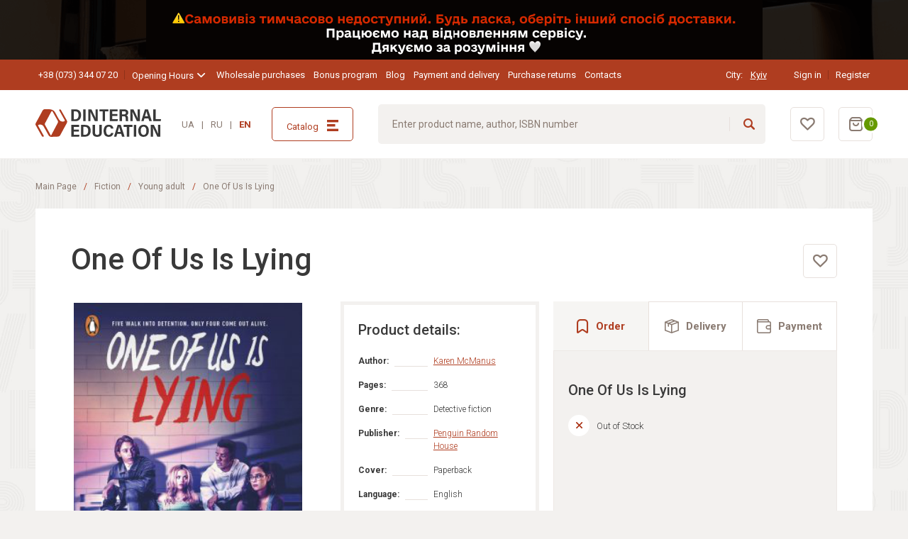

--- FILE ---
content_type: text/html; charset=utf-8
request_url: https://shop.dinternal-education.ua/en/product/kniga-one-us-lying-2022-edition/
body_size: 19781
content:
<!DOCTYPE html>
<html lang="en">
  <head><meta name="google-site-verification" content="DuuoMhGyJCO_ru9GqzVq5CMrwhtcJb8oUbaiionVEUk" /><!-- Google Tag Manager -->
<script>(function(w,d,s,l,i){w[l]=w[l]||[];w[l].push({'gtm.start':
new Date().getTime(),event:'gtm.js'});var f=d.getElementsByTagName(s)[0],
j=d.createElement(s),dl=l!='dataLayer'?'&l='+l:'';j.async=true;j.src=
'https://www.googletagmanager.com/gtm.js?id='+i+dl;f.parentNode.insertBefore(j,f);
})(window,document,'script','dataLayer','GTM-NMHV77N');</script>
<!-- End Google Tag Manager -->
    <meta charset="UTF-8">
    <meta name="viewport" content="width=device-width, initial-scale=1.0,  maximum-scale=1, user-scalable=0">
    <meta http-equiv="X-UA-Compatible" content="ie=edge">
    <meta name="theme-color" content="#EBF3FA">
    <meta name="format-detection" content="telephone=no"> <!--Base-->

    





    <title>One Of Us Is Lying - buy at the best price in Kyiv and Ukraine: characteristics, reviews, discounts</title>



    <meta name="description" content="Buy One Of Us Is Lying at a good price in the online store ❱❱ Dinternal Education ✔️ Reviews and reviews ⭐ Fast delivery throughout Ukraine.">




<link rel="canonical" href="https://shop.dinternal-education.ua/en/product/kniga-one-us-lying-2022-edition/">

<!--OpenGraph-->


<meta property="og:locale" content="en"/>


    <meta property="og:type" content="product">



    <meta property="og:title" content="One Of Us Is Lying - buy at the best price in Kyiv and Ukraine: characteristics, reviews, discounts">



    <meta property="og:description" content="Buy One Of Us Is Lying at a good price in the online store ❱❱ Dinternal Education ✔️ Reviews and reviews ⭐ Fast delivery throughout Ukraine.">


<meta property="og:site_name" content="shop.dinternal-education.ua"/>
<meta property="og:url" content="https://shop.dinternal-education.ua/en/product/kniga-one-us-lying-2022-edition/">


    <meta property="og:image" content="https://shop.dinternal-education.ua/store-uploads/products/product/2023/12/05/9780241562017.jpg">
    <meta property="og:image:secure_url" content="https://shop.dinternal-education.ua/store-uploads/products/product/2023/12/05/9780241562017.jpg">
    <meta property="og:image:alt" content="One Of Us Is Lying - buy at the best price in Kyiv and Ukraine: characteristics, reviews, discounts">
    <meta property="og:image:type" content="image/jpeg">
    <meta property="og:image:width" content="">
    <meta property="og:image:height" content="">


<!--Product specific (for product pages)-->

    <meta property="product:price:amount" content="450">



    <meta property="product:price:currency" content="UAH">



    <meta property="product:availability" content="out of stock">





    <meta property="product:condition" content="new">


<!--Twitter card-->

    <meta name="twitter:card" content="summary_large_image">


<meta property="twitter:domain" content="shop.dinternal-education.ua">
<meta property="twitter:url" content="https://shop.dinternal-education.ua/en/product/kniga-one-us-lying-2022-edition/">


    <meta name="twitter:title" content="One Of Us Is Lying - buy at the best price in Kyiv and Ukraine: characteristics, reviews, discounts">



    <meta name="twitter:description" content="Buy One Of Us Is Lying at a good price in the online store ❱❱ Dinternal Education ✔️ Reviews and reviews ⭐ Fast delivery throughout Ukraine.">



    <meta name="twitter:image" content="https://shop.dinternal-education.ua/store-uploads/products/product/2023/12/05/9780241562017.jpg">

    
    <script type="application/ld+json">{
    "@context": "http://schema.org",
    "@type": "BreadcrumbList",
    "itemListElement": [
        {
            "@type": "ListItem",
            "position": 1,
            "name": "Main Page",
            "item": "https://shop.dinternal-education.ua/en/"
        },
        {
            "@type": "ListItem",
            "position": 2,
            "name": "Fiction",
            "item": "https://shop.dinternal-education.ua/en/catalog/hudozhestvennaya-literatura/"
        },
        {
            "@type": "ListItem",
            "position": 3,
            "name": "Young adult",
            "item": "https://shop.dinternal-education.ua/en/catalog/young-adults/"
        },
        {
            "@type": "ListItem",
            "position": 4,
            "name": "One Of Us Is Lying",
            "item": "https://shop.dinternal-education.ua/en/product/kniga-one-us-lying-2022-edition/"
        }
    ]
}</script><script type="application/ld+json">{
    "@context": "http://schema.org",
    "@type": "Product",
    "description": "Five students go to detention. Only four leave alive.\r\n\r\nYale hopeful Bronwyn has never publicly broken a rule. Sports star Cooper only knows what he&#39;s doing in the baseball diamond. Bad body Nate is one misstep away from a life of crime. Prom queen Addy is holding together the cracks in her perfect life. And outsider Simon, creator of the notorious gossip app at Bayview High, won&#39;t ever talk about any of them again.\r\n\r\nHe dies 24 hours before he could post their deepest secrets online.\r\n\r\nInvestigators conclude it&#39;s no accident. All of them are suspects. Everyone has secrets, right?\r\n\r\nWhat really matters is how far you&#39;ll go to protect them.\r\n\r\nFor fans of&nbsp;Gossip Girl&nbsp;and&nbsp;Pretty Little Liars, this is the perfect high school thriller. Make sure you check out Karen McManus&#39; post on multiple narrators over on our&nbsp;blog.",
    "name": "One Of Us Is Lying",
    "image": "https://shop.dinternal-education.ua/store-uploads/products/product/2023/12/05/9780241562017.jpg",
    "sku": "9780241562017",
    "brand": {
        "@type": "Brand",
        "name": "Penguin Random House"
    },
    "seller": {
        "@type": "Organization",
        "name": "Penguin Random House",
        "url": "https://shop.dinternal-education.ua/"
    },
    "offers": {
        "@type": "Offer",
        "availability": "http://schema.org/InStock",
        "price": "450",
        "priceCurrency": "UAH",
        "url": "https://shop.dinternal-education.ua/en/product/kniga-one-us-lying-2022-edition/"
    }
}</script><script type="application/ld+json">{
    "@context": "https://schema.org/",
    "@type": "ImageObject",
    "contentUrl": "https://shop.dinternal-education.ua/store-uploads/products/product/2023/12/05/9780241562017.jpg",
    "caption": "Обкладинка книги One Of Us Is Lying",
    "creditText": "Dinternal Education",
    "creator": {
        "@type": "Organization",
        "name": "Dinternal Education"
    },
    "copyrightNotice": "© Dinternal Education"
}</script>

    <script>window.language = "en"
      window.is_auth = "False"
      window.sitekey = "6Lf0w80bAAAAADGhpM5Igq7WX4hqtOcCs8WgZWUq"
      window.product_default_preview = "/uploads/organization/organization/2021/08/09/group-134-3.jpg"
    </script> <link type="text/css" href="/static/frontend/css/chunk-vendors.f9e1cc35.css" rel="stylesheet" />
<link type="text/css" href="/static/frontend/css/app.07272cf1.css" rel="stylesheet" /> 
    <link rel="preload" as="style" href="/static/css/style.3fac72ed6eed.css">
    <link rel="stylesheet" media="all" href="/static/css/style.3fac72ed6eed.css">
    <link rel="preload" as="font" type="font/woff" crossorigin="anonymous" href="/static/fonts/svgfont.1aef88e20943.woff2">
    <link rel="preconnect" href="https://fonts.googleapis.com">
    <link rel="preconnect" href="https://fonts.gstatic.com" crossorigin>
    <link href="https://fonts.googleapis.com/css2?family=Roboto:ital,wght@0,300;0,400;0,500;0,700;0,900;1,400&amp;display=swap" rel="stylesheet"> 
    <link rel="icon" href="/uploads/135378224.png" type="image/x-icon">
    <link rel="apple-touch-icon" href="/uploads/135378224.png">
    <link rel="preconnect" href="https://fonts.gstatic.com">
    <link href="https://fonts.googleapis.com/css2?family=Montserrat:wght@500&amp;display=swap" rel="preload" as="style">
    <link href="https://fonts.googleapis.com/css2?family=Montserrat:wght@500&amp;display=swap" rel="stylesheet"><meta name="facebook-domain-verification" content="pg3cocg0f65nsq9wxhpm16u4b3ekpm" /><meta name="facebook-domain-verification" content="go31kjlcohshzsh2pwl3cgyuqal950" /><!-- Facebook Pixel Code -->
<script>
!function(f,b,e,v,n,t,s)
{if(f.fbq)return;n=f.fbq=function(){n.callMethod?
n.callMethod.apply(n,arguments):n.queue.push(arguments)};
if(!f._fbq)f._fbq=n;n.push=n;n.loaded=!0;n.version='2.0';
n.queue=[];t=b.createElement(e);t.async=!0;
t.src=v;s=b.getElementsByTagName(e)[0];
s.parentNode.insertBefore(t,s)}(window, document,'script',
'https://connect.facebook.net/en_US/fbevents.js');
fbq('init', '976893846186624');
fbq('track', 'PageView');
</script>
<noscript><img height="1" width="1" style="display:none"
src="https://www.facebook.com/tr?id=976893846186624&ev=PageView&noscript=1"
/></noscript>
<!-- End Facebook Pixel Code --><!-- Google tag (gtag.js) -->
<script async src="https://www.googletagmanager.com/gtag/js?id=G-95VVQ2KQ8E"></script>
<script>
  window.dataLayer = window.dataLayer || [];
  function gtag(){dataLayer.push(arguments);}
  gtag('js', new Date());

  gtag('config', 'G-95VVQ2KQ8E');
</script> <link rel="alternate" href="https://shop.dinternal-education.ua/product/kniga-one-us-lying-2022-edition/" hreflang="uk-UA">  <link rel="alternate" href="https://shop.dinternal-education.ua/ru/product/kniga-one-us-lying-2022-edition/" hreflang="ru-UA">  <link rel="alternate" href="https://shop.dinternal-education.ua/en/product/kniga-one-us-lying-2022-edition/" hreflang="en-UA"> 
    <script async defer src="https://uptime.xfile.pro/tracker.js" data-website-id="cmgqx6jwu001hyfam6c5tsq70"></script>
  </head>
  <body id="body">
    

    <script>
  window.fbAsyncInit = function() {
    FB.init({
      appId      : '512551289833958',
      cookie     : true,
      xfbml      : true,
      version    : 'v11.0'
    });
      
    FB.AppEvents.logPageView();   
      
  };

  (function(d, s, id){
     var js, fjs = d.getElementsByTagName(s)[0];
     if (d.getElementById(id)) {return;}
     js = d.createElement(s); js.id = id;
     js.src = "https://connect.facebook.net/en_US/sdk.js";
     fjs.parentNode.insertBefore(js, fjs);
   }(document, 'script', 'facebook-jssdk'));
</script>
    <div id="app">
      <div class="content-wrapper">   
        <div class="top-info-wrapper">
          <div class="top-info-wrapper__content"> 
            <picture class="display_flex u-display u-display--hidden-md">
              <source srcset="/uploads/__sized__/organization/banners/2026/01/13/frame-205_P3ho0Na-crop_webp-c0-5__0-5-770x84-70.webp" type="image/webp"><img class="top-info position position--relative" src="/uploads/__sized__/organization/banners/2026/01/13/frame-205_P3ho0Na-crop_webp-c0-5__0-5-770x84-70.webp"/>
            </picture>  
            <picture class="display_flex u-display u-display--hidden u-display--block-md u-display--hidden-xl">
              <source srcset="/uploads/__sized__/organization/banners/2026/01/13/frame-204_KgIagvE-crop_webp-c0-5__0-5-1200x84-70.webp" type="image/webp"><img class="top-info position position--relative" src="/uploads/__sized__/organization/banners/2026/01/13/frame-204_KgIagvE-crop_webp-c0-5__0-5-1200x84-70.webp"/>
            </picture>  
            <picture class="display_flex u-display u-display--hidden u-display--block-xl">
              <source srcset="/uploads/__sized__/organization/banners/2026/01/13/frame-206_aoxgW0B-crop_webp-c0-5__0-5-1920x84-70.webp" type="image/webp"><img class="top-info position position--relative" src="/uploads/__sized__/organization/banners/2026/01/13/frame-206_aoxgW0B-crop_webp-c0-5__0-5-1920x84-70.webp"/>
            </picture> 
          </div>
        </div> 
        <div class="header header--top u-display u-display--hidden u-display--block-xl">
          <div class="container container--common">
            <div class="g-row g-row--justify_between g-row--align_center g-row--space_2sm-xxl">
              <div class="g-cell g-cols g-cols--3-xxl">
                <div class="g-row g-row--align_center"> <a class="line-title line-title--accent-1 de-link de-link--color_white de-link--size_2xs" href="tel:+38(073)3440720">+38 (073) 344 07 20</a> 
                  <div class="line-title line-title--accent-1">
                    <ui-hovered :active="false" #default="{ activeHover, over, leave }">
                      <div class="i-dropdown" @mouseover="over" @mouseleave="leave">
                        <div class="i-dropdown__heading">
                          <div class="i-dropdown__text"><span class="de-text de-text--color_white de-text--size_2xs">Opening Hours</span>
                          </div>
                          <div class="i-dropdown__icon" :class="{ 'is-active': activeHover }"><i class="de-icon de-icon--type_chevron-down"></i>
                          </div>
                        </div>
                        <div class="i-dropdown__content i-dropdown__content--size_sm" :class="{ 'is-active': activeHover }">
                          <div class="de-text de-text--color_dark de-text--size_2xs de-text--height_sm">Monday to Friday: 10.00 - 5.00  <br> Saturday: 10.00 – 4.00 <br>
Sunday: closed
                          </div>
                        </div>
                      </div>
                    </ui-hovered>
                  </div>
                </div>
              </div>
              <div class="g-cell g-cols g-cols--6 g-cols--auto-xl">
                <div class="g-row g-row--space_sm-xxl"> 
                  <div class="g-cell"><a class="de-link de-link--color_white de-link--size_2xs de-link--height_sm display_block" href="/en/wholesale/">Wholesale purchases</a>
                  </div>  
                  <div class="g-cell"><a class="de-link de-link--color_white de-link--size_2xs de-link--height_sm display_block" href="/en/bonus/">Bonus program</a>
                  </div>  
                  <div class="g-cell"><a class="de-link de-link--color_white de-link--size_2xs de-link--height_sm display_block" href="/en/article/list/all/">Blog</a>
                  </div>  
                  <div class="g-cell"><a class="de-link de-link--color_white de-link--size_2xs de-link--height_sm display_block" href="/en/delivery-pay/">Payment and delivery</a>
                  </div>  
                  <div class="g-cell"><a class="de-link de-link--color_white de-link--size_2xs de-link--height_sm display_block" href="/en/page/obmen-i-vozvrat/">Purchase returns</a>
                  </div>  
                  <div class="g-cell"><a class="de-link de-link--color_white de-link--size_2xs de-link--height_sm display_block" href="/en/contact/">Contacts</a>
                  </div> 
                </div>
              </div>
              <div class="g-cell g-cols g-cols--narrow">
                <div class="g-row g-row--align_center">
                  <div class="g-cell ma ma--right_lg-custom">
                    <div class="g-row g-row--align_center g-row--space_xs">
                      <div class="g-cell">
                        <p class="de-text de-text--color_white de-text--size_2xs de-text--height_xs">City:&nbsp;
                        </p>
                      </div>
                      <div class="g-cell">
                        <set-location :location="{&#39;description&#39;: &#39;Kyiv&#39;, &#39;id&#39;: 2316}" main-page="/en/"></set-location>
                      </div>
                    </div>
                  </div>
                  <div class="g-cell"> 
                    <div class="g-row">
                      <modal-handler component-name="auth-form" modal-class="modal modal--size_sm modal--container modal--padding_sm" :object-item="{privacy: '/en/page/politika-konfidencialnosti/', rules: '/en/page/pravila-sajta/', google: '/login/google-oauth2/', redirectLink:'/en/cabinet/settings', facebook: '/login/facebook/'}">
                        <template #default="{ handler }">
                          <button class="line-title line-title--accent-1 de-link de-link--color_white de-link--size_2xs" @click="handler">Sign in
                          </button>
                        </template>
                      </modal-handler>
                      <modal-handler component-name="registration-form" modal-class="modal modal--size_sm modal--container modal--padding_sm" :object-item="{privacy: '/en/page/politika-konfidencialnosti/', rules: '/en/page/pravila-sajta/', google: '/login/google-oauth2/', facebook: '/login/facebook/', redirectLink:'/en/cabinet/settings'}">
                        <template #default="{ handler }">
                          <button class="line-title line-title--accent-1 de-link de-link--color_white de-link--size_2xs" @click="handler">Register
                          </button>
                        </template>
                      </modal-handler>
                    </div>
                  </div>
                </div>
              </div>
            </div>
          </div>
        </div>
        <div class="header header--main js-fixed-header">
          <div class="container container--common">
            <div class="g-row g-row--justify_between g-row--align_center g-row--space_md-xl">
              <div class="g-cell">
                <div class="g-row g-row--align_center">
                  <div class="g-cell g-cols g-cols--narrow u-display u-display--hidden-xl">
                    <button class="de-icon de-icon--color_secondary de-icon--type_burger de-icon--size_sm js-toggler"><span></span><span></span><span></span>
                    </button>
                  </div>
                  <div class="g-cell g-cols g-cols--auto">  <a href="/en/"><img class="header__logo" src="/uploads/%D0%A1%D0%BB%D0%BE%D0%B9_x0020_1.svg" alt="shop.dinternal-education.ua" title=""/></a> 
                  </div>
                </div>
              </div>
              <div class="g-cell u-display u-display--hidden u-display--block-xl">
                <language-list></language-list>
              </div>
              <div class="g-cell u-display u-display--hidden u-display--block-xl">
                <button class="de-button de-button--rounded_sm de-button--appearance_border-accent-1 de-button--space_sm de-button--width_full js-catalog-button">
                  <div class="g-row g-row--align_center g-row--justify_between">
                    <div class="g-cell">
                      <p class="de-text de-text--color_accent-1 de-text--size_2xs">Catalog
                      </p>
                    </div>
                    <div class="g-cell">
                      <div class="de-icon de-icon--type_catalog-burger de-icon--color_accent-1 de-icon--size_sm">
                      </div>
                    </div>
                  </div>
                </button>
              </div>
              <div class="g-cell g-cols g-cols--auto u-display u-display--hidden u-display--block-xl">
                <header-search :object-item="{orderLink:'/en/order/'}" link="/en/search/"></header-search>
              </div>
              <div class="g-cell">
                <div class="g-row g-row--space_sm g-row--space_sm-xl">
                  <div class="g-cell favourite-btn">
                    <favorite-button :amount="0" link="/en/favorite/list/"></favorite-button>
                  </div>
                  <div class="g-cell">
                    <cart-button :amount="0" :total="0" :object-item="{orderLink:'/en/order/'}"></cart-button>
                  </div>
                </div>
              </div>
            </div>
          </div>
        </div>
<div class="sidebar js-sidebar">
  <div class="sidebar__wrapper">
    <div class="header header--main position position--relative g-row g-row--align_center">
      <div class="g-cell">
        <button class="de-icon de-icon--type_close de-icon--color_secondary de-icon--size_sm js-close">
        </button>
      </div><img class="sidebar__logo" src="/static/img/logo.10c2a28d57b4.png" alt="Dinternal Education" title=""/>
    </div>
    <div class="sidebar__content">
      <div class="g-row g-row--justify_between ma ma--bottom_sm">
        <div class="g-cell">
          <div class="g-row g-row--align_center g-row--space_xs">
            <div class="g-cell">
              <p class="de-text de-text--color_white de-text--size_2xs">City:
              </p>
            </div>
            <div class="g-cell">
              <set-location :location="{&#39;description&#39;: &#39;Kyiv&#39;, &#39;id&#39;: 2316}" main-page="/en/"></set-location>
            </div>
          </div>
        </div>
        <div class="g-cell"> 
          <div class="g-row">
            <modal-handler component-name="auth-form" modal-class="modal modal--size_sm modal--container modal--padding_sm" :object-item="{privacy: '/en/page/politika-konfidencialnosti/', rules: '/en/page/pravila-sajta/', google: '/login/google-oauth2/', facebook: '/login/facebook/', redirectLink:'/en/cabinet/settings'}">
              <template #default="{ handler }">
                <button class="line-title line-title--accent-1 de-text de-text--color_white de-text--size_2xs" @click="handler">Sign in
                </button>
              </template>
            </modal-handler>
            <modal-handler component-name="registration-form" modal-class="modal modal--size_sm modal--container modal--padding_sm" :object-item="{privacy: '/en/page/politika-konfidencialnosti/', rules: '/en/page/pravila-sajta/', google: '/login/google-oauth2/', facebook: '/login/facebook/',redirectLink:'/en/cabinet/settings'}">
              <template #default="{ handler }">
                <button class="line-title line-title--accent-1 de-text de-text--color_white de-text--size_2xs" @click="handler">Register
                </button>
              </template>
            </modal-handler>
          </div> 
        </div>
      </div>
      <header-search class="ma--bottom_sm" :object-item="{orderLink:'/en/order/'}" link="/en/search/"></header-search>
      <ui-dropdown #default="{ active, click }">
        <div>
          <div class="menu">
            <button class="menu__button ma ma--bottom_sm" @click="click">
              <div class="g-row g-row--justify_between g-row--align_center">
                <div class="g-cell">
                  <p class="de-text de-text--color_accent-1 de-text--size_2xs">Catalog
                  </p>
                </div>
                <div class="g-cell"><i class="de-icon de-icon--type_catalog-burger de-icon--color_accent-1 de-icon--size_sm"></i>
                </div>
              </div>
            </button>
          </div>
          <div class="inner-sidebar" :class="{ 'is-active': active }">
            <div class="inner-sidebar__wrapper">
              <div class="de-card de-card--rounded_sm de-card--border_secondary de-card--space_sm">
                <div class="g-row g-row--align_center g-row--justify_between ma ma--bottom_sm">
                  <div class="g-cell">
                    <p class="de-text de-text--color_accent-1 de-text--size_2sm">Catalog
                    </p>
                  </div>
                  <div class="g-cell">
                    <button class="de-icon de-icon--type_close de-icon--color_accent-1 de-icon--size_sm" @click="click">
                    </button>
                  </div>
                </div> 
                <ui-dropdown #default="{ active, click }">
                  <div>
                    <div class="menu__item menu__item--arrow menu__item--bottom-border" @click="click">
                      <div class="g-row g-row--align_center">
                        <div class="g-cell"><a class="de-text de-text--size_3xs de-link de-link--color_main" href="/en/catalog/uchebnaya-literatura/">Study resources</a>
                        </div>
                      </div>
                    </div>
                    <div class="inner-sidebar" :class="{ 'is-active': active }">
                      <div class="inner-sidebar__wrapper">
                        <div class="de-card de-card--rounded_sm de-card--border_secondary de-card--space_sm">
                          <div class="g-row ma ma--bottom_sm">
                            <div class="g-cell">
                              <button class="de-icon de-icon--type_arrow-left de-icon--color_accent-1 de-icon--size_sm" @click="click">
                              </button>
                            </div>
                            <div class="g-cell">
                              <button class="de-text de-text--size_3xs" @click="click">Study resources
                              </button>
                            </div>
                          </div> <a class="menu__item menu__item--variant_1 de-text de-text--size_3xs de-link de-link--color_main" href="/en/catalog/doshkolniki/"><span class="g-row g-row--align_center"><span class="g-cell">
                          <p class="de-text de-text--size_3xs">Pre-school
                          </p></span></span></a>  <a class="menu__item menu__item--variant_1 de-text de-text--size_3xs de-link de-link--color_main" href="/en/catalog/pidgotovka-do-shkoli/"><span class="g-row g-row--align_center"><span class="g-cell">
                          <p class="de-text de-text--size_3xs">Preparation for school
                          </p></span></span></a>  <a class="menu__item menu__item--variant_1 de-text de-text--size_3xs de-link de-link--color_main" href="/en/catalog/nachalnaya-shkola/"><span class="g-row g-row--align_center"><span class="g-cell">
                          <p class="de-text de-text--size_3xs">Primary
                          </p></span></span></a>  <a class="menu__item menu__item--variant_1 de-text de-text--size_3xs de-link de-link--color_main" href="/en/catalog/srednyaya-shkola/"><span class="g-row g-row--align_center"><span class="g-cell">
                          <p class="de-text de-text--size_3xs">Lower-secondary
                          </p></span></span></a>  <a class="menu__item menu__item--variant_1 de-text de-text--size_3xs de-link de-link--color_main" href="/en/catalog/starshaya-shkola/"><span class="g-row g-row--align_center"><span class="g-cell">
                          <p class="de-text de-text--size_3xs">Upper-secondary
                          </p></span></span></a>  <a class="menu__item menu__item--variant_1 de-text de-text--size_3xs de-link de-link--color_main" href="/en/catalog/uchebniki-dlya-vzroslyh/"><span class="g-row g-row--align_center"><span class="g-cell">
                          <p class="de-text de-text--size_3xs">General English
                          </p></span></span></a>  <a class="menu__item menu__item--variant_1 de-text de-text--size_3xs de-link de-link--color_main" href="/en/catalog/biznes-anglijskij/"><span class="g-row g-row--align_center"><span class="g-cell">
                          <p class="de-text de-text--size_3xs">Business English
                          </p></span></span></a>  <a class="menu__item menu__item--variant_1 de-text de-text--size_3xs de-link de-link--color_main" href="/en/catalog/mezhdunarodnye-ekzameny/"><span class="g-row g-row--align_center"><span class="g-cell">
                          <p class="de-text de-text--size_3xs">International Exams
                          </p></span></span></a>  <a class="menu__item menu__item--variant_1 de-text de-text--size_3xs de-link de-link--color_main" href="/en/catalog/leksika-i-grammatika/"><span class="g-row g-row--align_center"><span class="g-cell">
                          <p class="de-text de-text--size_3xs">Grammar and Vocabulary
                          </p></span></span></a>  <a class="menu__item menu__item--variant_1 de-text de-text--size_3xs de-link de-link--color_main" href="/en/catalog/resursy-dlya-uchitelej/"><span class="g-row g-row--align_center"><span class="g-cell">
                          <p class="de-text de-text--size_3xs">Teachers&#39; resources
                          </p></span></span></a>  <a class="menu__item menu__item--variant_1 de-text de-text--size_3xs de-link de-link--color_main" href="/en/catalog/slovari/"><span class="g-row g-row--align_center"><span class="g-cell">
                          <p class="de-text de-text--size_3xs">Dictionaries
                          </p></span></span></a>  <a class="menu__item menu__item--variant_1 de-text de-text--size_3xs de-link de-link--color_main" href="/en/catalog/adaptirovannaya-literatura/"><span class="g-row g-row--align_center"><span class="g-cell">
                          <p class="de-text de-text--size_3xs">Graded readers
                          </p></span></span></a>  <a class="menu__item menu__item--variant_1 de-text de-text--size_3xs de-link de-link--color_main" href="/en/catalog/dinternal-education-publishing/"><span class="g-row g-row--align_center"><span class="g-cell">
                          <p class="de-text de-text--size_3xs">Dinternal Education Publishing
                          </p></span></span></a>  <a class="menu__item menu__item--variant_1 de-text de-text--size_3xs de-link de-link--color_main" href="/en/catalog/digital-resources/"><span class="g-row g-row--align_center"><span class="g-cell">
                          <p class="de-text de-text--size_3xs">Digital resources
                          </p></span></span></a>  <a class="menu__item menu__item--variant_1 de-text de-text--size_3xs de-link de-link--color_main" href="/en/catalog/german/"><span class="g-row g-row--align_center"><span class="g-cell">
                          <p class="de-text de-text--size_3xs">German
                          </p></span> <span class="g-cell"><img class="i-icon" src="/uploads/5315745.png"/></span> </span></a>  <a class="menu__item menu__item--variant_1 de-text de-text--size_3xs de-link de-link--color_main" href="/en/catalog/kartochki/"><span class="g-row g-row--align_center"><span class="g-cell">
                          <p class="de-text de-text--size_3xs">Flashcards
                          </p></span></span></a>  <a class="menu__item menu__item--variant_1 de-text de-text--size_3xs de-link de-link--color_main" href="/en/catalog/akademichni-kursi/"><span class="g-row g-row--align_center"><span class="g-cell">
                          <p class="de-text de-text--size_3xs">Academic skills
                          </p></span></span></a>  <a class="menu__item menu__item--variant_1 de-text de-text--size_3xs de-link de-link--color_main" href="/en/catalog/garage-sale/"><span class="g-row g-row--align_center"><span class="g-cell">
                          <p class="de-text de-text--size_3xs">Garage Sale
                          </p></span></span></a> 
                        </div>
                      </div>
                    </div>
                  </div>
                </ui-dropdown>  
                <ui-dropdown #default="{ active, click }">
                  <div>
                    <div class="menu__item menu__item--arrow menu__item--bottom-border" @click="click">
                      <div class="g-row g-row--align_center">
                        <div class="g-cell"><a class="de-text de-text--size_3xs de-link de-link--color_main" href="/en/catalog/hudozhestvennaya-literatura/">Fiction</a>
                        </div>
                      </div>
                    </div>
                    <div class="inner-sidebar" :class="{ 'is-active': active }">
                      <div class="inner-sidebar__wrapper">
                        <div class="de-card de-card--rounded_sm de-card--border_secondary de-card--space_sm">
                          <div class="g-row ma ma--bottom_sm">
                            <div class="g-cell">
                              <button class="de-icon de-icon--type_arrow-left de-icon--color_accent-1 de-icon--size_sm" @click="click">
                              </button>
                            </div>
                            <div class="g-cell">
                              <button class="de-text de-text--size_3xs" @click="click">Fiction
                              </button>
                            </div>
                          </div> <a class="menu__item menu__item--variant_1 de-text de-text--size_3xs de-link de-link--color_main" href="/en/catalog/knigi-ukrayinskoyu-movoyu/"><span class="g-row g-row--align_center"><span class="g-cell">
                          <p class="de-text de-text--size_3xs">Books in Ukrainian 🇺🇦
                          </p></span></span></a>  <a class="menu__item menu__item--variant_1 de-text de-text--size_3xs de-link de-link--color_main" href="/en/catalog/klassika/"><span class="g-row g-row--align_center"><span class="g-cell">
                          <p class="de-text de-text--size_3xs">Classics
                          </p></span></span></a>  <a class="menu__item menu__item--variant_1 de-text de-text--size_3xs de-link de-link--color_main" href="/en/catalog/sovremennaya-literatura/"><span class="g-row g-row--align_center"><span class="g-cell">
                          <p class="de-text de-text--size_3xs">Contemporary fiction
                          </p></span></span></a>  <a class="menu__item menu__item--variant_1 de-text de-text--size_3xs de-link de-link--color_main" href="/en/catalog/young-adults/"><span class="g-row g-row--align_center"><span class="g-cell">
                          <p class="de-text de-text--size_3xs">Young adult
                          </p></span></span></a>  <a class="menu__item menu__item--variant_1 de-text de-text--size_3xs de-link de-link--color_main" href="/en/catalog/bestsellery/"><span class="g-row g-row--align_center"><span class="g-cell">
                          <p class="de-text de-text--size_3xs">Bestsellers
                          </p></span></span></a>  <a class="menu__item menu__item--variant_1 de-text de-text--size_3xs de-link de-link--color_main" href="/en/catalog/podarochnye-knigi/"><span class="g-row g-row--align_center"><span class="g-cell">
                          <p class="de-text de-text--size_3xs">Gift Ideas
                          </p></span></span></a>  <a class="menu__item menu__item--variant_1 de-text de-text--size_3xs de-link de-link--color_main" href="/en/catalog/detektivi-ta-trileri/"><span class="g-row g-row--align_center"><span class="g-cell">
                          <p class="de-text de-text--size_3xs">Detectives and thrillers
                          </p></span></span></a>  <a class="menu__item menu__item--variant_1 de-text de-text--size_3xs de-link de-link--color_main" href="/en/catalog/romantichna-proza/"><span class="g-row g-row--align_center"><span class="g-cell">
                          <p class="de-text de-text--size_3xs">Romantic prose
                          </p></span></span></a>  <a class="menu__item menu__item--variant_1 de-text de-text--size_3xs de-link de-link--color_main" href="/en/catalog/kinoromani-ta-ekranizovani-knigi/"><span class="g-row g-row--align_center"><span class="g-cell">
                          <p class="de-text de-text--size_3xs">Film novels and adapted books
                          </p></span></span></a>  <a class="menu__item menu__item--variant_1 de-text de-text--size_3xs de-link de-link--color_main" href="/en/catalog/opovidannya-ta-korotki-istoriyi/"><span class="g-row g-row--align_center"><span class="g-cell">
                          <p class="de-text de-text--size_3xs">Short stories
                          </p></span></span></a>  <a class="menu__item menu__item--variant_1 de-text de-text--size_3xs de-link de-link--color_main" href="/en/catalog/fentezi-ta-fantastika/"><span class="g-row g-row--align_center"><span class="g-cell">
                          <p class="de-text de-text--size_3xs">Fantasy and Sci-fi
                          </p></span></span></a>  <a class="menu__item menu__item--variant_1 de-text de-text--size_3xs de-link de-link--color_main" href="/en/catalog/komiksi-ta-grafichni-noveli/"><span class="g-row g-row--align_center"><span class="g-cell">
                          <p class="de-text de-text--size_3xs">Comics and graphic novels
                          </p></span></span></a> 
                        </div>
                      </div>
                    </div>
                  </div>
                </ui-dropdown>  
                <ui-dropdown #default="{ active, click }">
                  <div>
                    <div class="menu__item menu__item--arrow menu__item--bottom-border" @click="click">
                      <div class="g-row g-row--align_center">
                        <div class="g-cell"><a class="de-text de-text--size_3xs de-link de-link--color_main" href="/en/catalog/non-fikshn/">Non-fiction</a>
                        </div>
                      </div>
                    </div>
                    <div class="inner-sidebar" :class="{ 'is-active': active }">
                      <div class="inner-sidebar__wrapper">
                        <div class="de-card de-card--rounded_sm de-card--border_secondary de-card--space_sm">
                          <div class="g-row ma ma--bottom_sm">
                            <div class="g-cell">
                              <button class="de-icon de-icon--type_arrow-left de-icon--color_accent-1 de-icon--size_sm" @click="click">
                              </button>
                            </div>
                            <div class="g-cell">
                              <button class="de-text de-text--size_3xs" @click="click">Non-fiction
                              </button>
                            </div>
                          </div> <a class="menu__item menu__item--variant_1 de-text de-text--size_3xs de-link de-link--color_main" href="/en/catalog/arhitektura-i-dizajn/"><span class="g-row g-row--align_center"><span class="g-cell">
                          <p class="de-text de-text--size_3xs">Architecture &amp; Design
                          </p></span></span></a>  <a class="menu__item menu__item--variant_1 de-text de-text--size_3xs de-link de-link--color_main" href="/en/catalog/biznes-i-politika/"><span class="g-row g-row--align_center"><span class="g-cell">
                          <p class="de-text de-text--size_3xs">Business &amp; Politics
                          </p></span></span></a>  <a class="menu__item menu__item--variant_1 de-text de-text--size_3xs de-link de-link--color_main" href="/en/catalog/biografiya/"><span class="g-row g-row--align_center"><span class="g-cell">
                          <p class="de-text de-text--size_3xs">Biography &amp; True stories
                          </p></span></span></a>  <a class="menu__item menu__item--variant_1 de-text de-text--size_3xs de-link de-link--color_main" href="/en/catalog/zdorove-i-fitnes/"><span class="g-row g-row--align_center"><span class="g-cell">
                          <p class="de-text de-text--size_3xs">Health &amp; Lifestyle
                          </p></span></span></a>  <a class="menu__item menu__item--variant_1 de-text de-text--size_3xs de-link de-link--color_main" href="/en/catalog/iskusstvo/"><span class="g-row g-row--align_center"><span class="g-cell">
                          <p class="de-text de-text--size_3xs">Art
                          </p></span></span></a>  <a class="menu__item menu__item--variant_1 de-text de-text--size_3xs de-link de-link--color_main" href="/en/catalog/istoriya/"><span class="g-row g-row--align_center"><span class="g-cell">
                          <p class="de-text de-text--size_3xs">History
                          </p></span></span></a>  <a class="menu__item menu__item--variant_1 de-text de-text--size_3xs de-link de-link--color_main" href="/en/catalog/kulinariya/"><span class="g-row g-row--align_center"><span class="g-cell">
                          <p class="de-text de-text--size_3xs">Cooking
                          </p></span></span></a>  <a class="menu__item menu__item--variant_1 de-text de-text--size_3xs de-link de-link--color_main" href="/en/catalog/moda-i-stil/"><span class="g-row g-row--align_center"><span class="g-cell">
                          <p class="de-text de-text--size_3xs">Fashion
                          </p></span></span></a>  <a class="menu__item menu__item--variant_1 de-text de-text--size_3xs de-link de-link--color_main" href="/en/catalog/religiya-i-filosofiya/"><span class="g-row g-row--align_center"><span class="g-cell">
                          <p class="de-text de-text--size_3xs">Religion &amp; Philosophy
                          </p></span></span></a>  <a class="menu__item menu__item--variant_1 de-text de-text--size_3xs de-link de-link--color_main" href="/en/catalog/samorazvitie/"><span class="g-row g-row--align_center"><span class="g-cell">
                          <p class="de-text de-text--size_3xs">Self-help
                          </p></span></span></a>  <a class="menu__item menu__item--variant_1 de-text de-text--size_3xs de-link de-link--color_main" href="/en/catalog/sociologiya-i-psihologiya/"><span class="g-row g-row--align_center"><span class="g-cell">
                          <p class="de-text de-text--size_3xs">Sociology &amp; Psychology
                          </p></span></span></a>  <a class="menu__item menu__item--variant_1 de-text de-text--size_3xs de-link de-link--color_main" href="/en/catalog/teatr-kino-fotografiya/"><span class="g-row g-row--align_center"><span class="g-cell">
                          <p class="de-text de-text--size_3xs">Theatre, Movie &amp; Photoghraphy
                          </p></span></span></a>  <a class="menu__item menu__item--variant_1 de-text de-text--size_3xs de-link de-link--color_main" href="/en/catalog/hobbi/"><span class="g-row g-row--align_center"><span class="g-cell">
                          <p class="de-text de-text--size_3xs">Hobbies
                          </p></span></span></a>  <a class="menu__item menu__item--variant_1 de-text de-text--size_3xs de-link de-link--color_main" href="/en/catalog/enciklopedii/"><span class="g-row g-row--align_center"><span class="g-cell">
                          <p class="de-text de-text--size_3xs">Encyclopedias
                          </p></span></span></a>  <a class="menu__item menu__item--variant_1 de-text de-text--size_3xs de-link de-link--color_main" href="/en/catalog/knigi-pro-rozvitok-navichok/"><span class="g-row g-row--align_center"><span class="g-cell">
                          <p class="de-text de-text--size_3xs">Книги о развитии навыков
                          </p></span></span></a> 
                        </div>
                      </div>
                    </div>
                  </div>
                </ui-dropdown>  
                <ui-dropdown #default="{ active, click }">
                  <div>
                    <div class="menu__item menu__item--arrow menu__item--bottom-border" @click="click">
                      <div class="g-row g-row--align_center">
                        <div class="g-cell"><a class="de-text de-text--size_3xs de-link de-link--color_main" href="/en/catalog/dlya-detej/">Children&#39;s</a>
                        </div>
                      </div>
                    </div>
                    <div class="inner-sidebar" :class="{ 'is-active': active }">
                      <div class="inner-sidebar__wrapper">
                        <div class="de-card de-card--rounded_sm de-card--border_secondary de-card--space_sm">
                          <div class="g-row ma ma--bottom_sm">
                            <div class="g-cell">
                              <button class="de-icon de-icon--type_arrow-left de-icon--color_accent-1 de-icon--size_sm" @click="click">
                              </button>
                            </div>
                            <div class="g-cell">
                              <button class="de-text de-text--size_3xs" @click="click">Children&#39;s
                              </button>
                            </div>
                          </div> <a class="menu__item menu__item--variant_1 de-text de-text--size_3xs de-link de-link--color_main" href="/en/catalog/knigi-dlya-chteniya/"><span class="g-row g-row--align_center"><span class="g-cell">
                          <p class="de-text de-text--size_3xs">Story Books
                          </p></span></span></a>  <a class="menu__item menu__item--variant_1 de-text de-text--size_3xs de-link de-link--color_main" href="/en/catalog/poznavatelnye-knigi/"><span class="g-row g-row--align_center"><span class="g-cell">
                          <p class="de-text de-text--size_3xs">Children&#39;s Encyclopedias
                          </p></span></span></a>  <a class="menu__item menu__item--variant_1 de-text de-text--size_3xs de-link de-link--color_main" href="/en/catalog/dosug-i-tvorchestvo/"><span class="g-row g-row--align_center"><span class="g-cell">
                          <p class="de-text de-text--size_3xs">Arts &amp; Crafts
                          </p></span></span></a>  <a class="menu__item menu__item--variant_1 de-text de-text--size_3xs de-link de-link--color_main" href="/en/catalog/pop-culture/"><span class="g-row g-row--align_center"><span class="g-cell">
                          <p class="de-text de-text--size_3xs">Pop Culture
                          </p></span></span></a>  <a class="menu__item menu__item--variant_1 de-text de-text--size_3xs de-link de-link--color_main" href="/en/catalog/rannee-razvitie/"><span class="g-row g-row--align_center"><span class="g-cell">
                          <p class="de-text de-text--size_3xs">Early Years
                          </p></span></span></a>  <a class="menu__item menu__item--variant_1 de-text de-text--size_3xs de-link de-link--color_main" href="/en/catalog/knigi-s-naklejkami/"><span class="g-row g-row--align_center"><span class="g-cell">
                          <p class="de-text de-text--size_3xs">Sticker &amp; Activity books
                          </p></span></span></a>  <a class="menu__item menu__item--variant_1 de-text de-text--size_3xs de-link de-link--color_main" href="/en/catalog/rizdvo/"><span class="g-row g-row--align_center"><span class="g-cell">
                          <p class="de-text de-text--size_3xs">Christmas
                          </p></span> <span class="g-cell"><img class="i-icon" src="/uploads/omela.svg"/></span> </span></a>  <a class="menu__item menu__item--variant_1 de-text de-text--size_3xs de-link de-link--color_main" href="/en/catalog/detektivi-dlya-ditej/"><span class="g-row g-row--align_center"><span class="g-cell">
                          <p class="de-text de-text--size_3xs">Detectives for children
                          </p></span></span></a>  <a class="menu__item menu__item--variant_1 de-text de-text--size_3xs de-link de-link--color_main" href="/en/catalog/fantastika-i-fentezi-dlya-ditej/"><span class="g-row g-row--align_center"><span class="g-cell">
                          <p class="de-text de-text--size_3xs">Sci-fi and fantasy for children
                          </p></span></span></a>  <a class="menu__item menu__item--variant_1 de-text de-text--size_3xs de-link de-link--color_main" href="/en/catalog/knigi-pro-religiyi-dlya-ditej/"><span class="g-row g-row--align_center"><span class="g-cell">
                          <p class="de-text de-text--size_3xs">Books about religions for children
                          </p></span></span></a>  <a class="menu__item menu__item--variant_1 de-text de-text--size_3xs de-link de-link--color_main" href="/en/catalog/knigi-dlya-ditej-pro-sport/"><span class="g-row g-row--align_center"><span class="g-cell">
                          <p class="de-text de-text--size_3xs">Books for children about sports
                          </p></span></span></a>  <a class="menu__item menu__item--variant_1 de-text de-text--size_3xs de-link de-link--color_main" href="/en/catalog/opovidannya-ta-povisti-pro-tvarin-dlya-ditej/"><span class="g-row g-row--align_center"><span class="g-cell">
                          <p class="de-text de-text--size_3xs">Stories and tales about animals for children
                          </p></span></span></a>  <a class="menu__item menu__item--variant_1 de-text de-text--size_3xs de-link de-link--color_main" href="/en/catalog/knigi-z-istoriyi-dlya-ditej/"><span class="g-row g-row--align_center"><span class="g-cell">
                          <p class="de-text de-text--size_3xs">History books for children
                          </p></span></span></a>  <a class="menu__item menu__item--variant_1 de-text de-text--size_3xs de-link de-link--color_main" href="/en/catalog/dityachi-kazki-i-mifi/"><span class="g-row g-row--align_center"><span class="g-cell">
                          <p class="de-text de-text--size_3xs">Children&#39;s fairy tales and myths
                          </p></span></span></a>  <a class="menu__item menu__item--variant_1 de-text de-text--size_3xs de-link de-link--color_main" href="/en/catalog/dityachi-knigi-pro-kompyuteri-ta-tehnologiyi/"><span class="g-row g-row--align_center"><span class="g-cell">
                          <p class="de-text de-text--size_3xs">Children&#39;s books about computers and technology
                          </p></span></span></a>  <a class="menu__item menu__item--variant_1 de-text de-text--size_3xs de-link de-link--color_main" href="/en/catalog/dityachi-komiksi-ta-grafichni-noveli/"><span class="g-row g-row--align_center"><span class="g-cell">
                          <p class="de-text de-text--size_3xs">Children&#39;s comics and graphic novels
                          </p></span></span></a>  <a class="menu__item menu__item--variant_1 de-text de-text--size_3xs de-link de-link--color_main" href="/en/catalog/klasika-dityachoyi-literaturi/"><span class="g-row g-row--align_center"><span class="g-cell">
                          <p class="de-text de-text--size_3xs">Children&#39;s classic books
                          </p></span></span></a>  <a class="menu__item menu__item--variant_1 de-text de-text--size_3xs de-link de-link--color_main" href="/en/catalog/biografichni-knigi-dlya-ditej/"><span class="g-row g-row--align_center"><span class="g-cell">
                          <p class="de-text de-text--size_3xs">Biographical books for children
                          </p></span></span></a>  <a class="menu__item menu__item--variant_1 de-text de-text--size_3xs de-link de-link--color_main" href="/en/catalog/dityachi-knigi-pro-mistectvo-i-muziku/"><span class="g-row g-row--align_center"><span class="g-cell">
                          <p class="de-text de-text--size_3xs">Children&#39;s books about art and music
                          </p></span></span></a>  <a class="menu__item menu__item--variant_1 de-text de-text--size_3xs de-link de-link--color_main" href="/en/catalog/knigi-pro-tvarin-ta-roslini-dlya-ditej/"><span class="g-row g-row--align_center"><span class="g-cell">
                          <p class="de-text de-text--size_3xs">Книги о животных и растениях для детей
                          </p></span></span></a>  <a class="menu__item menu__item--variant_1 de-text de-text--size_3xs de-link de-link--color_main" href="/en/catalog/prigodnicki-romani-dlya-ditej/"><span class="g-row g-row--align_center"><span class="g-cell">
                          <p class="de-text de-text--size_3xs">Adventure novels for children
                          </p></span></span></a> 
                        </div>
                      </div>
                    </div>
                  </div>
                </ui-dropdown>  
                <ui-dropdown #default="{ active, click }">
                  <div>
                    <div class="menu__item menu__item--arrow menu__item--bottom-border" @click="click">
                      <div class="g-row g-row--align_center">
                        <div class="g-cell"><a class="de-text de-text--size_3xs de-link de-link--color_main" href="/en/catalog/kanctovari/">Gifts &amp; Stationery</a>
                        </div>
                      </div>
                    </div>
                    <div class="inner-sidebar" :class="{ 'is-active': active }">
                      <div class="inner-sidebar__wrapper">
                        <div class="de-card de-card--rounded_sm de-card--border_secondary de-card--space_sm">
                          <div class="g-row ma ma--bottom_sm">
                            <div class="g-cell">
                              <button class="de-icon de-icon--type_arrow-left de-icon--color_accent-1 de-icon--size_sm" @click="click">
                              </button>
                            </div>
                            <div class="g-cell">
                              <button class="de-text de-text--size_3xs" @click="click">Gifts &amp; Stationery
                              </button>
                            </div>
                          </div> <a class="menu__item menu__item--variant_1 de-text de-text--size_3xs de-link de-link--color_main" href="/en/catalog/aksesuari/"><span class="g-row g-row--align_center"><span class="g-cell">
                          <p class="de-text de-text--size_3xs">Accessories
                          </p></span></span></a>  <a class="menu__item menu__item--variant_1 de-text de-text--size_3xs de-link de-link--color_main" href="/en/catalog/listivki/"><span class="g-row g-row--align_center"><span class="g-cell">
                          <p class="de-text de-text--size_3xs">Postacards
                          </p></span></span></a>  <a class="menu__item menu__item--variant_1 de-text de-text--size_3xs de-link de-link--color_main" href="/en/catalog/nalipki/"><span class="g-row g-row--align_center"><span class="g-cell">
                          <p class="de-text de-text--size_3xs">Stickers
                          </p></span></span></a>  <a class="menu__item menu__item--variant_1 de-text de-text--size_3xs de-link de-link--color_main" href="/en/catalog/posters/"><span class="g-row g-row--align_center"><span class="g-cell">
                          <p class="de-text de-text--size_3xs">Posters in English
                          </p></span></span></a>  <a class="menu__item menu__item--variant_1 de-text de-text--size_3xs de-link de-link--color_main" href="/en/catalog/boardgames/"><span class="g-row g-row--align_center"><span class="g-cell">
                          <p class="de-text de-text--size_3xs">Board games in English
                          </p></span></span></a>  <a class="menu__item menu__item--variant_1 de-text de-text--size_3xs de-link de-link--color_main" href="/en/catalog/pazli/"><span class="g-row g-row--align_center"><span class="g-cell">
                          <p class="de-text de-text--size_3xs">Puzzles in English
                          </p></span></span></a> 
                        </div>
                      </div>
                    </div>
                  </div>
                </ui-dropdown>  
                <ui-dropdown #default="{ active, click }">
                  <div>
                    <div class="menu__item menu__item--arrow menu__item--bottom-border" @click="click">
                      <div class="g-row g-row--align_center">
                        <div class="g-cell"><a class="de-text de-text--size_3xs de-link de-link--color_main" href="/en/catalog/sertificates/">Certificate</a>
                        </div>
                      </div>
                    </div>
                    <div class="inner-sidebar" :class="{ 'is-active': active }">
                      <div class="inner-sidebar__wrapper">
                        <div class="de-card de-card--rounded_sm de-card--border_secondary de-card--space_sm">
                          <div class="g-row ma ma--bottom_sm">
                            <div class="g-cell">
                              <button class="de-icon de-icon--type_arrow-left de-icon--color_accent-1 de-icon--size_sm" @click="click">
                              </button>
                            </div>
                            <div class="g-cell">
                              <button class="de-text de-text--size_3xs" @click="click">Certificate
                              </button>
                            </div>
                          </div> <a class="menu__item menu__item--variant_1 de-text de-text--size_3xs de-link de-link--color_main" href="/en/catalog/certificate/"><span class="g-row g-row--align_center"><span class="g-cell">
                          <p class="de-text de-text--size_3xs">Сертифікати
                          </p></span></span></a> 
                        </div>
                      </div>
                    </div>
                  </div>
                </ui-dropdown> <a class="menu__item menu__item--bottom-border de-link de-link--color_main de-link--size_3xs" href="/en/stock/list/all/"><span class="g-row g-row--align_center"><span class="g-cell"><span>Special offers</span></span><span class="g-cell"><img class="display_block" src="/static/img/promo.010962e5a4c6.svg"/></span></span></a><a class="menu__item menu__item--bottom-border de-link de-link--color_main de-link--size_3xs" href="/en/search/type=new/">ArrivalsNew </a><a class="menu__item menu__item--bottom-border de-link de-link--color_main de-link--size_3xs" href="/en/search/type=discounted/">Sale</a>
              </div>
            </div>
          </div>
        </div>
      </ui-dropdown>
      <language-list class="ma--bottom_md"></language-list> 
      <div class="g-cell"><a class="de-text de-text--color_white de-text--size_2xs de-text--variant_center display_block ma ma--bottom_3sm" href="/en/wholesale/">Wholesale purchases</a>
      </div>  
      <div class="g-cell"><a class="de-text de-text--color_white de-text--size_2xs de-text--variant_center display_block ma ma--bottom_3sm" href="/en/bonus/">Bonus program</a>
      </div>  
      <div class="g-cell"><a class="de-text de-text--color_white de-text--size_2xs de-text--variant_center display_block ma ma--bottom_3sm" href="/en/article/list/all/">Blog</a>
      </div>  
      <div class="g-cell"><a class="de-text de-text--color_white de-text--size_2xs de-text--variant_center display_block ma ma--bottom_3sm" href="/en/delivery-pay/">Payment and delivery</a>
      </div>  
      <div class="g-cell"><a class="de-text de-text--color_white de-text--size_2xs de-text--variant_center display_block ma ma--bottom_3sm" href="/en/page/obmen-i-vozvrat/">Purchase returns</a>
      </div>  
      <div class="g-cell"><a class="de-text de-text--color_white de-text--size_2xs de-text--variant_center display_block ma ma--bottom_3sm" href="/en/contact/">Contacts</a>
      </div>  <a class="de-text de-text--color_white de-text--size_2xs de-text--variant_center display_block ma ma--bottom_2xs" href="tel:+38(073)3440720">+38 (073) 344 07 20</a> 
      <p class="de-text de-text--color_white de-text--size_2xs de-text--variant_center de-text--height_xs">Monday to Friday: 10.00 - 5.00  <br> Saturday: 10.00 – 4.00 <br>
Sunday: closed
      </p>
    </div>
  </div>
</div> 
        <div class="content">
          <div class="mask js-mask">
          </div> 
<section class="de-section de-section--space_lg">
  <div class="container container--common">
    <div class="breadcrumbs-absolute ma--top_2xs ma--top_sm-xl ma--left_sm-lg"> 
<div class="ma ma--top_2xs breadcrumb-wrapper">
   
    
      <span><a class="breadcrumb z-index z-index--2 breadcrumb--color_main" href="/en/">Main Page</a></span>
    
   
    
      <span><a class="breadcrumb z-index z-index--2 breadcrumb--color_main" href="/en/catalog/hudozhestvennaya-literatura/">Fiction</a></span>
    
   
    
      <span><a class="breadcrumb z-index z-index--2 breadcrumb--color_main" href="/en/catalog/young-adults/">Young adult</a></span>
    
   
    
      <span>
        <span class="breadcrumb is-active z-index z-index--2 breadcrumb--color_main">One Of Us Is Lying</span>
      </span>
    
  
</div>

    </div>
  </div>
  <div class="container container--common">
    <div class="de-card de-card--color_white ma ma--top_sm ma ma--bottom_md">
      <div class="de-card de-card--color_white de-card--space_lg ">
        <div class="product-detail">
          <div class="product-detail__title">
            <h1 class="product-detail__title-content de-text de-text--color_main de-text--weight_medium de-text--height_xs">One Of Us Is Lying
            </h1>
            <div class="product-detail__title-action">
              <favorite-action is-active="False" :product-id="31579" is-reload="False">
                <template #default="{ action, isActive }">
                  <button class="action-button" @click="action" aria-label="favorite">
                    <div class="action-button__button">
                      <div class="de-icon de-icon--size_md" :class="isActive === true ? 'de-icon--type_heart-fill de-icon--color_accent-1' : 'de-icon--type_heart-empty de-icon--color_secondary'">
                      </div>
                    </div>
                  </button>
                </template>
              </favorite-action>
            </div>
          </div>
          <div class="product-detail__wrapper">
            <div class="product-detail__preview">
<div class="product-slider-wrapper">
  <div class="position position--absolute">
    <div class="common-card common-card--main">
<div class="common-card__label-wrapper">
</div>
    </div>
  </div> 
  <link rel="preload" as="image" href="/store-uploads/products/product/2023/12/05/9780241562017.jpg" imagesrcset="/store-uploads/__sized__/products/product/2023/12/05/9780241562017-thumbnail_webp-186x260-70.webp"> 
  <ui-lightbox class="js-lightbox" :source="[&#39;/store-uploads/products/product/2023/12/05/9780241562017.jpg&#39;]" :is-slider="true">
    <template #default="{ showImg, add }">
      <ui-slider class="product-slider" @init="add" :options="{&quot;slidesToScroll&quot;:1,&quot;infinite&quot;:true,&quot;slidesToShow&quot;:1,&quot;arrows&quot;:false,&quot;dots&quot;:true,&quot;speed&quot;:500,&quot;mobileFirst&quot;:true,&quot;appendDots&quot;:&quot;.product-slider-dots&quot;,&quot;prevArrow&quot;:&quot;&lt;div class=\&quot;slider-arrow slider-arrow--absolute-prev\&quot;                      aria-label=\&quot;Previous\&quot;&gt;&lt;/div&gt;&quot;,&quot;nextArrow&quot;:&quot;&lt;div class=\&quot;slider-arrow slider-arrow--absolute-next\&quot;                      aria-label=\&quot;Next\&quot;&gt;&lt;/div&gt;&quot;,&quot;responsive&quot;:[{&quot;breakpoint&quot;:564,&quot;settings&quot;:{&quot;arrows&quot;:true}},{&quot;breakpoint&quot;:992,&quot;settings&quot;:{&quot;arrows&quot;:false}},{&quot;breakpoint&quot;:1200,&quot;settings&quot;:{&quot;arrows&quot;:true}}]}">
        <template> 
          <div class="product-slide js-lightbox pointer" data-img="0">
            <div class="product-slide__wrapper">
              <picture>
                <source type="image/webp" srcset="/store-uploads/__sized__/products/product/2023/12/05/9780241562017-thumbnail_webp-345x518-70.webp"><img class="product-slide__image" alt="" srcset="/store-uploads/__sized__/products/product/2023/12/05/9780241562017-thumbnail_webp-186x260-70.webp" src="/store-uploads/products/product/2023/12/05/9780241562017.jpg" fetchpriority="low" loading="eager" title=""/>
              </picture>
            </div>
          </div> 
        </template>
      </ui-slider>
      <div class="product-slider-dots ma ma--top_2xs">
      </div>
    </template>
  </ui-lightbox>
</div>
              <noscript>
                <div class="g-cell g-cols g-cols--6 height_full">
                  <div class="common-card common-card--shadow common-card--vertical"><a class="absolute-link z-index z-index--2" href="/en/product/kniga-one-us-lying-2022-edition/"></a>
                    <div class="common-card__verical-card-content">
                      <div class="common-card__content-item common-card__content-item--top g-cols g-cols g-cols--12 g-cols g-cols--4-md">
<div class="common-card__label-wrapper">
</div>
                        <div class="flex-column">
                          <div> 
                            <div class="position--relative">
                              <picture>
                                <source srcset="/store-uploads/__sized__/products/product/2023/12/05/9780241562017-thumbnail_webp-186x260-70.webp" type="image/webp"><img class="common-card__img ma ma--bottom_sm-till-md  is-disable" loading="lazy" alt="One Of Us Is Lying" src="/store-uploads/products/product/2023/12/05/9780241562017.jpg" title=""/>
                              </picture>
                            </div>
                          </div>
                        </div>
                      </div>
                      <div class="common-card__content-item common-card__content-item--bottom g-cols g-cols g-cols--12 g-cols g-cols--8-md de-card de-card--space_left-adapt-md">
                        <div class="flex-column">
                          <div><a class="common-card__title-vertical de-link de-link--color_main de-link--size_md de-link--weight_medium de-link--height_xs ma ma--bottom_sm z-index z-index--2 position position--relative  is-disable" href="/en/product/kniga-one-us-lying-2022-edition/" v-clamp="2" title="One Of Us Is Lying">One Of Us Is Lying</a>
                          </div>
                          <div>
                            <div class="g-row g-row--align_center ma ma--bottom_sm">
                              <div class="g-cell g-cols g-cols--narrow ma ma--bottom_2xs">
                                <div class="inliner inliner--center">
                                  <div class="de-icon de-icon--type_close de-icon--color_accent-1 de-icon--size_custom-xs ma ma--right_xs">
                                  </div>
                                  <p class="de-text de-text--size_2xs de-text--weight_light">Out of Stock
                                  </p>
                                </div>  
                              </div>
                              <div class="g-cell g-cols g-cols--12-till-xl ma ma--bottom_2xs">
                                <p class="de-text de-text--size_2xs" v-clamp="1"> <span class="de-text--weight_light">Author:</span>  <span class="de-text--weight_light">Karen McManus</span>   
                                </p>
                              </div>
                            </div>
                          </div>
                        </div>
                      </div>
                    </div>
                  </div>
                </div>
              </noscript>
            </div>
            <div class="product-detail__attributes">
              <p class="de-text de-text--size_md de-text--color_main de-text--weight_medium de-text--height_xs ma ma--bottom_sm">Product details:
              </p>
              <div class="ui-inliner"> 
                <div class="ui-inliner__item">
                  <div class="ui-inliner__label">
                    <div class="ui-inliner__label-text">
                      <p class="de-text de-text--color_main de-text--weight_bold de-text--height_xs de-text--size_2xs de-text--size_xs-lg de-text--size_sm-xxl">Author:
                      </p> 
                    </div>
                  </div>
                  <div class="ui-inliner__content"> <span class="de-text de-text--color_main de-text--weight_light de-text--height_xs de-text--size_2xs de-text--size_xs-lg de-text--size_sm-xxl"><a class="de-link de-link--weight_light de-link--color_accent-1 de-link--height_xs de-link--size_2xs de-link--size_xs-lg de-link--size_sm-xxl de-link--variant_underline" href="/en/search/author=karen-mcmanus/" target="_blank">Karen McManus</a></span> 
                  </div>
                </div>  
                <div class="ui-inliner__item">
                  <div class="ui-inliner__label">
                    <div class="ui-inliner__label-text">
                      <p class="de-text de-text--color_main de-text--weight_bold de-text--height_xs de-text--size_2xs de-text--size_xs-lg de-text--size_sm-xxl">Pages:
                      </p>
                    </div>
                  </div>
                  <div class="ui-inliner__content">
                    <p class="de-text de-text--color_main de-text--weight_light de-text--height_xs de-text--size_2xs de-text--size_xs-lg de-text--size_sm-xxl">368
                    </p>
                  </div>
                </div>  
                <div class="ui-inliner__item">
                  <div class="ui-inliner__label">
                    <div class="ui-inliner__label-text">
                      <p class="de-text de-text--color_main de-text--weight_bold de-text--height_xs de-text--size_2xs de-text--size_xs-lg de-text--size_sm-xxl">Genre:
                      </p>
                    </div>
                  </div>
                  <div class="ui-inliner__content"> <span class="de-text de-text--color_main de-text--weight_light de-text--height_xs de-text--size_2xs de-text--size_xs-lg de-text--size_sm-xxl">Detective fiction</span>  
                  </div>
                </div>  
                <div class="ui-inliner__item">
                  <div class="ui-inliner__label">
                    <div class="ui-inliner__label-text">
                      <p class="de-text de-text--color_main de-text--weight_bold de-text--height_xs de-text--size_2xs de-text--size_xs-lg de-text--size_sm-xxl">Publisher:
                      </p>
                    </div>
                  </div>
                  <div class="ui-inliner__content">  <span class="de-text de-text--color_main de-text--weight_light de-text--height_xs de-text--size_2xs de-text--size_xs-lg de-text--size_sm-xxl"><a class="de-link de-link--weight_light de-link--color_accent-1 de-link--height_xs de-link--size_2xs de-link--size_xs-lg de-link--size_sm-xxl de-link--variant_underline" href="/en/search/izdatelstvo=penguin-random-house/" target="_blank">Penguin Random House</a></span> 
                  </div>
                </div>  
                <div class="ui-inliner__item">
                  <div class="ui-inliner__label">
                    <div class="ui-inliner__label-text">
                      <p class="de-text de-text--color_main de-text--weight_bold de-text--height_xs de-text--size_2xs de-text--size_xs-lg de-text--size_sm-xxl">Cover:
                      </p>
                    </div>
                  </div>
                  <div class="ui-inliner__content"> <span class="de-text de-text--color_main de-text--weight_light de-text--height_xs de-text--size_2xs de-text--size_xs-lg de-text--size_sm-xxl">Paperback</span>  
                  </div>
                </div>  
                <div class="ui-inliner__item">
                  <div class="ui-inliner__label">
                    <div class="ui-inliner__label-text">
                      <p class="de-text de-text--color_main de-text--weight_bold de-text--height_xs de-text--size_2xs de-text--size_xs-lg de-text--size_sm-xxl">Language:
                      </p>
                    </div>
                  </div>
                  <div class="ui-inliner__content"> <span class="de-text de-text--color_main de-text--weight_light de-text--height_xs de-text--size_2xs de-text--size_xs-lg de-text--size_sm-xxl">English</span>  
                  </div>
                </div> 
                <div class="ui-inliner__item">
                  <div class="ui-inliner__label">
                    <div class="ui-inliner__label-text">
                      <p class="de-text de-text--color_main de-text--weight_bold de-text--height_xs de-text--size_2xs de-text--size_xs-lg de-text--size_sm-xxl">ISBN:
                      </p>
                    </div>
                  </div>
                  <div class="ui-inliner__content">
                    <p class="de-text de-text--color_main de-text--weight_light de-text--height_xs de-text--size_2xs de-text--size_xs-lg de-text--size_sm-xxl">9780241562017
                    </p>
                  </div>
                </div>
              </div>
            </div>
            <div class="product-detail__main">
              <tabs class="common-tabs">
                <template slot="order">
                  <div class="de-icon de-icon--type_bookmark de-icon--size_sm de-icon--size_md-xl ma ma--right_2xs">
                  </div>
                  <p class="de-text de-text--size_sm de-text--weight_bold">Order
                  </p>
                </template>
                <template slot="delivery">
                  <div class="de-icon de-icon--type_box de-icon--size_sm de-icon--size_md-xl ma ma--right_2xs">
                  </div>
                  <p class="de-text de-text--size_sm de-text--weight_bold">Delivery
                  </p>
                </template>
                <template slot="payment">
                  <div class="de-icon de-icon--type_purse de-icon--size_sm de-icon--size_md-xl ma ma--right_2xs">
                  </div>
                  <p class="de-text de-text--size_sm de-text--weight_bold">Payment
                  </p>
                </template>
                <tab title-slot="order" key="order">
                  <div class="product-order-info de-card de-card--space_3sm">
                    <div class="product-order-info__heading">
                      <p class="de-text de-text--size_md de-text--color_main de-text--weight_medium de-text--height_xs ma ma--top_sm ma--bottom_sm">One Of Us Is Lying
                      </p>
                      <div class="inliner inliner--center ma ma--top_xs-till-xxl">
                        <div class="rounded-icon rounded-icon--2xs rounded-icon--white ma ma--right_2xs">
                          <div class="de-icon de-icon--type_close de-icon--color_accent-1 de-icon--size_custom-xs">
                          </div>
                        </div>
                        <p class="de-text de-text--size_2xs de-text--weight_light">Out of Stock
                        </p>
                      </div>  
                    </div>
                    <div class="product-order-info__actions">
                      <buy-button :product-id="31579" :object-item="{orderLink:'/en/order/'}" :limit-amount="0" :preorder="false">
                        <template slot="price">
                          <div class="g-row g-row--align_end g-row--appearance_spaced">
                            <div class="g-cell g-cols g-cols--12-lg g-cols--narrow-xxl">
                              <p class="de-text de-text--size_4md de-text--size_3md-custom-lg de-text--size_4md-xxl de-text--color_accent-2 de-text--weight_medium">450&nbsp;<span class="de-text de-text--size_2md de-text--size_3sm-lg de-text--size_2md-xxl de-text--color_accent-2 de-text--weight_medium">uah</span>
                              </p>
                            </div> 
                          </div>
                        </template>
                        <template slot="preOrder"> 
                          <div class="product-order__main"> 
                            <modal-handler component-name="tracked-form" modal-class="modal modal--size_sm modal--container modal--padding_sm" :object-item="{id: 31579}">
                              <template #default="{ handler }">
                                <button class="de-button de-button--appearance_border-accent-1 de-button--space_sm de-button--width_full de-button--rounded_sm de-text de-text--weight_bold de-text--size_2xs" @click="handler">Inform about availability
                                </button>
                              </template>
                            </modal-handler>
                          </div> 
                        </template>
                      </buy-button>
                    </div>
                  </div>
                </tab>
                <tab title-slot="delivery" key="delivery">
                  <div class="de-card de-card--space_3sm">
<div class="g-row g-row--appearance_spaced g-row--space_2xs g-row--space_sm-xxl">
  <div class="g-cell g-cols g-cols--12 g-cols--auto-sm">
    <p class="de-text de-text--size_sm de-text--weight_bold de-text--height_xs ma ma--bottom_2xs ma--bottom_sm-xxl">Pick Up from store:
    </p>
    <p class="de-text de-text--size_sm de-text--weight_bold u-display u-display--block u-display--hidden-sm">Free
    </p>
    <div class="g-row g-row--appearance_spaced g-row--space_xs"> 
      <div class="g-cell g-cols g-cols--12">
        <p class="de-text de-text--size_2xs de-text--weight_light de-text--height_xs">Pick-up point. KYIV. 14, Metropolitan Andrey Sheptytskyi Street (office Dinternal Education)
        </p>
      </div> 
    </div>
  </div>
  <div class="g-cell g-cols g-cols--12 g-cols--narrow-sm">
    <div class="g-row g-row--align_start g-row--appearance_spaced g-row--space_2xs g-row--space_sm-xxl">
      <div class="g-cell g-cols g-cols--12 u-display u-display--hidden u-display--block-sm">
        <p class="de-text de-text--size_sm de-text--weight_bold de-text--height_xs de-text--variant_right-xl">Free
        </p>
      </div>
    </div>
  </div>
</div>
<div class="g-row g-row--appearance_spaced g-row--space_2xs g-row--space_sm-xxl ma ma--top_sm ma--top_2sm-xxl">
  <div class="g-cell g-cols g-cols--12">
    <p class="de-text de-text--size_sm de-text--weight_bold de-text--height_xs">Pick Up from your local Nova Poshta office: at the delivery service rates
    </p>
  </div>
  <div class="g-cell g-cols g-cols--12">
    <p class="de-text de-text--size_sm de-text--weight_light de-text--height_xs">According to the tariffs of the delivery service (all orders over 2000 uah are free from delivery cost)
    </p>
  </div>
</div>
<div class="g-row g-row--appearance_spaced g-row--space_2xs g-row--space_sm-xxl ma ma--top_sm ma--top_2sm-xxl">
  <div class="g-cell g-cols g-cols--12">
    <p class="de-text de-text--size_sm de-text--weight_bold de-text--height_xs">Nova Poshta courier
    </p>
  </div>
  <div class="g-cell g-cols g-cols--12">
    <p class="de-text de-text--size_sm de-text--weight_light de-text--height_xs">According to the rates of the delivery service
    </p>
  </div>
</div>
                  </div>
                </tab>
                <tab title-slot="payment" key="payment">
                  <div class="de-card de-card--space_3sm">
<div class="g-row g-row--appearance_spaced g-row--space_sm">
  <div class="g-cell g-cols g-cols--12">
    <div class="g-row g-row--align_center">
      <div class="g-cell g-cols g-cols--narrow">
        <div class="inliner inliner--center"> 
          <div class="de-icon de-icon--type_close not-available-icon">
          </div>
        </div>
      </div>
      <div class="g-cell g-cols g-cols--auto">
        <p class="de-text de-text--size_sm de-text--weight_bold de-text--height_xs">Cash payment
        </p>
      </div>
    </div>
  </div>
  <div class="g-cell g-cols g-cols--12">
    <div class="g-row g-row--align_center">
      <div class="g-cell g-cols g-cols--narrow">
        <div class="inliner inliner--center">
          <div class="de-icon de-icon--type_check de-icon--color_accent-2 de-icon--size_custom-xs">
          </div> 
        </div>
      </div>
      <div class="g-cell g-cols g-cols--auto">
        <p class="de-text de-text--size_sm de-text--weight_bold de-text--height_xs">Online payment via LiqPay
        </p>
      </div>
    </div>
  </div>
  <div class="g-cell g-cols g-cols--12">
    <div class="g-row g-row--align_center">
      <div class="g-cell g-cols g-cols--narrow">
        <div class="inliner inliner--center">
          <div class="de-icon de-icon--type_check de-icon--color_accent-2 de-icon--size_custom-xs">
          </div> 
        </div>
      </div>
      <div class="g-cell g-cols g-cols--auto">
        <p class="de-text de-text--size_sm de-text--weight_bold de-text--height_xs">Payment on delivery
        </p>
      </div>
    </div>
  </div>
  <div class="g-cell g-cols g-cols--12">
    <div class="g-row g-row--align_center">
      <div class="g-cell g-cols g-cols--narrow">
        <div class="inliner inliner--center">
          <div class="de-icon de-icon--type_check de-icon--color_accent-2 de-icon--size_custom-xs">
          </div> 
        </div>
      </div>
      <div class="g-cell g-cols g-cols--auto">
        <p class="de-text de-text--size_sm de-text--weight_bold de-text--height_xs">Cashless payment for individuals and legal entities
        </p>
      </div>
    </div>
  </div>
</div>
                  </div>
                </tab>
              </tabs>
            </div>
          </div>
        </div>
      </div>
    </div>
    <tabs> 
      <template slot="description">
        <div class="de-icon de-icon--type_bookmark de-icon--size_sm ma ma--right_2xs">
        </div>
        <p class="de-text de-text--size_3xs de-text--weight_bold">Product description
        </p>
      </template> 
      <template slot="reviews">
        <div class="de-icon de-icon--type_script de-icon--size_sm ma ma--right_2xs">
        </div>
        <p class="de-text de-text--size_3xs de-text--weight_bold">Reviews (0)
        </p>
      </template> 
      <tab title-slot="description">
        <template>
          <div class="de-card de-card--color_white de-card--space_lg">
            <div class="t-content"><p>Five students go to detention. Only four leave alive.</p>
<p>Yale hopeful Bronwyn has never publicly broken a rule. Sports star Cooper only knows what he's doing in the baseball diamond. Bad body Nate is one misstep away from a life of crime. Prom queen Addy is holding together the cracks in her perfect life. And outsider Simon, creator of the notorious gossip app at Bayview High, won't ever talk about any of them again.</p>
<p>He dies 24 hours before he could post their deepest secrets online.</p>
<p>Investigators conclude it's no accident. All of them are suspects. Everyone has secrets, right?</p>
<p>What really matters is how far you'll go to protect them.</p>
<p>For fans of <em>Gossip Girl</em> and <em>Pretty Little Liars</em>, this is the perfect high school thriller. Make sure you check out Karen McManus' post on multiple narrators over on our <a href="https://www.waterstones.com/blog/a-pack-of-liars-karen-mcmanus-on-multiple-narrators-in-one-of-us-is-lying" rel="nofollow">blog</a>.</p>
            </div>
          </div>
        </template>
      </tab> 
      <tab title-slot="reviews">
        <template>
          <div class="de-card de-card--color_white de-card--space_lg">
<div class="ma ma--bottom_2sm">
  <div class="g-row g-row--appearance_spaced g-row--align_center g-row--justify_between">
    <div class="g-cell">
      <div class="de-text de-text--size_2md de-text--weight_light de-text--height_xs">Reviews of this product
      </div>
    </div>
    <div class="g-cell">
      <div class="g-row g-row--appearance_spaced g-row--align_center">
        <div class="g-cell">
          <rating-info :rating="0"></rating-info>
        </div>
        <div class="g-cell"><span class="ds-text ds-text--size_sm">0 Reviews</span>
        </div>
      </div>
    </div>
  </div>
</div>
<review-view :has-more="false" :product-id="31579" product-slug="kniga-one-us-lying-2022-edition">
  <template slot="content">
    <div class="de-card de-card--space_sm de-card--border_secondary">
      <p class="de-text de-text--size_sm de-text--weight_bold de-text--height_xs">Review list is empty
      </p>
    </div> 
  </template>
  <template slot="auth">
    <p class="de-text de-text--size_sm de-text--color_accent-1 de-text--weight_bold de-text--height_xs ma ma--bottom_sm">Please log in to leave a review
    </p>
    <modal-handler component-name="auth-form" modal-class="modal modal--size_sm modal--container modal--padding_sm" :object-item="{privacy: '/en/page/politika-konfidencialnosti/', rules: '/en/page/pravila-sajta/', google: '/login/google-oauth2/', redirectLink:'https://shop.dinternal-education.ua/en/product/kniga-one-us-lying-2022-edition/', facebook: '/login/facebook/'}">
      <template #default="{ handler }">
        <button class="de-button de-button--appearance_fill-accent-1 de-button--space_sm de-button--rounded_sm de-text de-text--size_2xs" @click="handler">Login
        </button>
      </template>
    </modal-handler>
  </template>
</review-view>
          </div>
        </template>
      </tab>
    </tabs>
    <noscript> 
      <div class="de-icon de-icon--type_bookmark de-icon--size_sm ma ma--right_2xs">
      </div>
      <p class="de-text de-text--size_3xs de-text--weight_bold">Product description
      </p>  
      <div class="de-card de-card--color_white de-card--space_lg">
        <div class="t-content"><p>Five students go to detention. Only four leave alive.</p>
<p>Yale hopeful Bronwyn has never publicly broken a rule. Sports star Cooper only knows what he's doing in the baseball diamond. Bad body Nate is one misstep away from a life of crime. Prom queen Addy is holding together the cracks in her perfect life. And outsider Simon, creator of the notorious gossip app at Bayview High, won't ever talk about any of them again.</p>
<p>He dies 24 hours before he could post their deepest secrets online.</p>
<p>Investigators conclude it's no accident. All of them are suspects. Everyone has secrets, right?</p>
<p>What really matters is how far you'll go to protect them.</p>
<p>For fans of <em>Gossip Girl</em> and <em>Pretty Little Liars</em>, this is the perfect high school thriller. Make sure you check out Karen McManus' post on multiple narrators over on our <a href="https://www.waterstones.com/blog/a-pack-of-liars-karen-mcmanus-on-multiple-narrators-in-one-of-us-is-lying" rel="nofollow">blog</a>.</p>
        </div>
      </div> 
      <div class="de-icon de-icon--type_script de-icon--size_sm ma ma--right_2xs">
        <p class="de-text de-text--size_3xs de-text--weight_bold">Reviews (0)
        </p>
        <template>
          <div class="de-card de-card--color_white de-card--space_lg">
<div class="ma ma--bottom_2sm">
  <div class="g-row g-row--appearance_spaced g-row--align_center g-row--justify_between">
    <div class="g-cell">
      <div class="de-text de-text--size_2md de-text--weight_light de-text--height_xs">Reviews of this product
      </div>
    </div>
    <div class="g-cell">
      <div class="g-row g-row--appearance_spaced g-row--align_center">
        <div class="g-cell">
          <rating-info :rating="0"></rating-info>
        </div>
        <div class="g-cell"><span class="ds-text ds-text--size_sm">0 Reviews</span>
        </div>
      </div>
    </div>
  </div>
</div>
<review-view :has-more="false" :product-id="31579" product-slug="kniga-one-us-lying-2022-edition">
  <template slot="content">
    <div class="de-card de-card--space_sm de-card--border_secondary">
      <p class="de-text de-text--size_sm de-text--weight_bold de-text--height_xs">Review list is empty
      </p>
    </div> 
  </template>
  <template slot="auth">
    <p class="de-text de-text--size_sm de-text--color_accent-1 de-text--weight_bold de-text--height_xs ma ma--bottom_sm">Please log in to leave a review
    </p>
    <modal-handler component-name="auth-form" modal-class="modal modal--size_sm modal--container modal--padding_sm" :object-item="{privacy: '/en/page/politika-konfidencialnosti/', rules: '/en/page/pravila-sajta/', google: '/login/google-oauth2/', redirectLink:'https://shop.dinternal-education.ua/en/product/kniga-one-us-lying-2022-edition/', facebook: '/login/facebook/'}">
      <template #default="{ handler }">
        <button class="de-button de-button--appearance_fill-accent-1 de-button--space_sm de-button--rounded_sm de-text de-text--size_2xs" @click="handler">Login
        </button>
      </template>
    </modal-handler>
  </template>
</review-view>
          </div>
        </template>
      </div>
    </noscript>
  </div>
</section> 
<section class="de-section de-section--space_lg">
  <div class="container container--common">
    <h2 class="de-text de-text--weight_light de-text--height_xs de-text--size_3md ma ma--bottom_sm"> Схожі товари 
    </h2>
    <div class="g-row g-row--space_sm-xxl"> 
      <div class="g-cell g-cols g-cols--6 g-cols--4-sm g-cols--3-lg g-cols--2-xl ma ma--bottom_3xs ma--borrom_sm-xxl">   
<product-card-wrapper #default="props" :product="{&#39;name&#39;: &#39;Історія брехні. Як ми обманюємося&#39;, &#39;id&#39;: &#39;9786177925209&#39;, &#39;price&#39;: &#39;420&#39;, &#39;category&#39;: &#39;&#39;}" list-key="Same category products on detail product page">
  <div class="common-card common-card--shadow common-card--border" @click="props.addDatalayerEvent"><a class="absolute-link z-index z-index--2" href="/en/product/kniga-istoriya-brehni-yak-mi-obmanyuyemosya/"></a>
<div class="common-card__label-wrapper"> 
  <div class="common-card__label common-card__label--accent-1"><span class="common-card__label-text">Sale</span>
    <div class="common-card__label-icon"><i class="de-icon de-icon--type_percent"></i>
    </div>
  </div> 
</div>
    <div class="flex-column">
      <div> 
        <div class="position--relative"> 
          <div class="circle-info circle-info--variant_absolute"><span class="circle-info__text">-15%</span>
          </div> 
          <picture>
            <source srcset="/store-uploads/__sized__/products/product/2025/07/23/__cr_12-thumbnail_webp-186x260-70.webp" type="image/webp"><img class="common-card__img ma ma--bottom_2xs ma--bottom_sm-xl " loading="lazy" alt="Історія брехні. Як ми обманюємося" src="/store-uploads/__sized__/products/product/2025/07/23/__cr_12-thumbnail_webp-186x260-70.webp" title=""/>
          </picture>
          <favorite-action class="position--relative z-index--2" is-active="" :product-id="32999" is-reload="False">
            <template #default="{ action, isActive }"> 
              <button class="common-card__favorite-wrapper" @click="action" aria-label="favorite">
                <div class="de-icon de-icon--size_3sm" :class="[isActive === true ? 'de-icon--type_heart-fill' : 'de-icon--type_heart-empty', isActive === true ? 'de-icon--color_accent-1' : 'de-icon--color_secondary']">
                </div>
              </button>
            </template>
          </favorite-action>
        </div><a class="common-card__title de-link de-link--color_main de-link--size_3xs de-link--weight_medium de-link--height_xs ma ma--bottom_2xs ma--bottom_sm-xl z-index z-index--2 position position--relative " href="/en/product/kniga-istoriya-brehni-yak-mi-obmanyuyemosya/" v-clamp="2" title="Історія брехні. Як ми обманюємося">Історія брехні. Як ми обманюємося</a> 
        <p class="de-text de-text--size_2xs de-text--height_xs ma ma--bottom_2xs" v-clamp="1"><span class="de-text--weight_light">Author:</span>  <span class="de-text--weight_light">Марина Кафтан</span>  
        </p>  
        <div class="inliner inliner--center ma ma--bottom_sm">
          <div class="de-icon de-icon--type_check de-icon--color_accent-2 de-icon--size_custom-xs ma ma--right_xs">
          </div>
          <p class="de-text de-text--size_2xs de-text--weight_light">Available
          </p>
        </div>
      </div>
      <div class="width_full">
        <div class="g-row g-row--align_end"> 
          <div class="g-cell">
            <p class="de-text de-text--size_2xs de-text--color_secondary de-text--variant_line-through de-text--weight_medium">420&nbsp;<span class="de-text--weight_medium">uah</span>
            </p>
          </div>  
          <div class="g-cell">
            <p class="de-text de-text--size_3sm de-text--color_accent-2 de-text--weight_medium">357&nbsp;<span class="de-text--weight_medium">uah</span>
            </p>
          </div>
        </div>
        <div class="border border--light-2 ma ma--top_sm">
        </div> 
        <buy-action :product-id="32999" :object-item="{orderLink:'/en/order/'}">
          <template #default="{ add }">
            <button class="common-card__button z-index z-index--2 position position--relative" @click="add">
              <div class="g-row g-row--justify_between g-row--align_center g-row--appearance_nowrap">
                <div class="g-cell">
                  <p class="de-text de-text--weight_medium de-text--size_2xs">Add To Basket
                  </p>
                </div>
                <div class="g-cell">
                  <div class="de-icon de-icon--type_cart de-icon--color_accent-1 de-icon--size_md ma ma--right_2sm">
                  </div>
                </div>
              </div>
            </button>
          </template>
        </buy-action> 
      </div>
    </div>
  </div>
</product-card-wrapper> 
      </div>  
      <div class="g-cell g-cols g-cols--6 g-cols--4-sm g-cols--3-lg g-cols--2-xl ma ma--bottom_3xs ma--borrom_sm-xxl">   
<product-card-wrapper #default="props" :product="{&#39;name&#39;: &#39;Book Мала Часострічка&#39;, &#39;id&#39;: &#39;9786178386122&#39;, &#39;price&#39;: &#39;498&#39;, &#39;category&#39;: &#39;&#39;}" list-key="Same category products on detail product page">
  <div class="common-card common-card--shadow common-card--border" @click="props.addDatalayerEvent"><a class="absolute-link z-index z-index--2" href="/en/product/kniga-mala-chasostrichka/"></a>
<div class="common-card__label-wrapper"> 
  <div class="common-card__label common-card__label--accent-1"><span class="common-card__label-text">Sale</span>
    <div class="common-card__label-icon"><i class="de-icon de-icon--type_percent"></i>
    </div>
  </div> 
</div>
    <div class="flex-column">
      <div> 
        <div class="position--relative"> 
          <div class="circle-info circle-info--variant_absolute"><span class="circle-info__text">-15%</span>
          </div> 
          <picture>
            <source srcset="/store-uploads/__sized__/products/product/2025/07/24/img062_1_14-thumbnail_webp-186x260-70.webp" type="image/webp"><img class="common-card__img ma ma--bottom_2xs ma--bottom_sm-xl " loading="lazy" alt="Book Мала Часострічка" src="/store-uploads/__sized__/products/product/2025/07/24/img062_1_14-thumbnail_webp-186x260-70.webp" title=""/>
          </picture>
          <favorite-action class="position--relative z-index--2" is-active="" :product-id="33006" is-reload="False">
            <template #default="{ action, isActive }"> 
              <button class="common-card__favorite-wrapper" @click="action" aria-label="favorite">
                <div class="de-icon de-icon--size_3sm" :class="[isActive === true ? 'de-icon--type_heart-fill' : 'de-icon--type_heart-empty', isActive === true ? 'de-icon--color_accent-1' : 'de-icon--color_secondary']">
                </div>
              </button>
            </template>
          </favorite-action>
        </div><a class="common-card__title de-link de-link--color_main de-link--size_3xs de-link--weight_medium de-link--height_xs ma ma--bottom_2xs ma--bottom_sm-xl z-index z-index--2 position position--relative " href="/en/product/kniga-mala-chasostrichka/" v-clamp="2" title="Book Мала Часострічка">Book Мала Часострічка</a> 
        <p class="de-text de-text--size_2xs de-text--height_xs ma ma--bottom_2xs" v-clamp="1"><span class="de-text--weight_light">Author:</span>  <span class="de-text--weight_light">Галина Глодзь</span>  
        </p>  
        <div class="inliner inliner--center ma ma--bottom_sm">
          <div class="de-icon de-icon--type_check de-icon--color_accent-2 de-icon--size_custom-xs ma ma--right_xs">
          </div>
          <p class="de-text de-text--size_2xs de-text--weight_light">Available
          </p>
        </div>
      </div>
      <div class="width_full">
        <div class="g-row g-row--align_end"> 
          <div class="g-cell">
            <p class="de-text de-text--size_2xs de-text--color_secondary de-text--variant_line-through de-text--weight_medium">498&nbsp;<span class="de-text--weight_medium">uah</span>
            </p>
          </div>  
          <div class="g-cell">
            <p class="de-text de-text--size_3sm de-text--color_accent-2 de-text--weight_medium">423&nbsp;<span class="de-text--weight_medium">uah</span>
            </p>
          </div>
        </div>
        <div class="border border--light-2 ma ma--top_sm">
        </div> 
        <buy-action :product-id="33006" :object-item="{orderLink:'/en/order/'}">
          <template #default="{ add }">
            <button class="common-card__button z-index z-index--2 position position--relative" @click="add">
              <div class="g-row g-row--justify_between g-row--align_center g-row--appearance_nowrap">
                <div class="g-cell">
                  <p class="de-text de-text--weight_medium de-text--size_2xs">Add To Basket
                  </p>
                </div>
                <div class="g-cell">
                  <div class="de-icon de-icon--type_cart de-icon--color_accent-1 de-icon--size_md ma ma--right_2sm">
                  </div>
                </div>
              </div>
            </button>
          </template>
        </buy-action> 
      </div>
    </div>
  </div>
</product-card-wrapper> 
      </div>  
      <div class="g-cell g-cols g-cols--6 g-cols--4-sm g-cols--3-lg g-cols--2-xl ma ma--bottom_3xs ma--borrom_sm-xxl">   
<product-card-wrapper #default="props" :product="{&#39;name&#39;: &#39;Twin Crowns&#39;, &#39;id&#39;: &#39;9780755503643&#39;, &#39;price&#39;: &#39;465&#39;, &#39;category&#39;: &#39;&#39;}" list-key="Same category products on detail product page">
  <div class="common-card common-card--shadow common-card--border" @click="props.addDatalayerEvent"><a class="absolute-link z-index z-index--2" href="/en/product/kniga-twin-crowns/"></a>
<div class="common-card__label-wrapper">
</div>
    <div class="flex-column">
      <div> 
        <div class="position--relative">
          <picture>
            <source srcset="/store-uploads/__sized__/products/product/2024/02/06/9780755503643-thumbnail_webp-186x260-70.webp" type="image/webp"><img class="common-card__img ma ma--bottom_2xs ma--bottom_sm-xl " loading="lazy" alt="Twin Crowns" src="/store-uploads/__sized__/products/product/2024/02/06/9780755503643-thumbnail_webp-186x260-70.webp" title=""/>
          </picture>
          <favorite-action class="position--relative z-index--2" is-active="" :product-id="31481" is-reload="False">
            <template #default="{ action, isActive }"> 
              <button class="common-card__favorite-wrapper" @click="action" aria-label="favorite">
                <div class="de-icon de-icon--size_3sm" :class="[isActive === true ? 'de-icon--type_heart-fill' : 'de-icon--type_heart-empty', isActive === true ? 'de-icon--color_accent-1' : 'de-icon--color_secondary']">
                </div>
              </button>
            </template>
          </favorite-action>
        </div><a class="common-card__title de-link de-link--color_main de-link--size_3xs de-link--weight_medium de-link--height_xs ma ma--bottom_2xs ma--bottom_sm-xl z-index z-index--2 position position--relative " href="/en/product/kniga-twin-crowns/" v-clamp="2" title="Twin Crowns">Twin Crowns</a> 
        <p class="de-text de-text--size_2xs de-text--height_xs ma ma--bottom_2xs" v-clamp="1"> <span class="de-text--weight_light">Authors:</span>  <span class="de-text--weight_light">Katherine Webber,</span>  <span class="de-text--weight_light">Catherine Doyle</span>  
        </p>  
        <div class="inliner inliner--center ma ma--bottom_sm">
          <div class="de-icon de-icon--type_check de-icon--color_accent-2 de-icon--size_custom-xs ma ma--right_xs">
          </div>
          <p class="de-text de-text--size_2xs de-text--weight_light">Available
          </p>
        </div>
      </div>
      <div class="width_full">
        <div class="g-row g-row--align_end">
          <div class="g-cell">
            <p class="de-text de-text--size_3sm de-text--color_accent-2 de-text--weight_medium">465&nbsp;<span class="de-text--weight_medium">uah</span>
            </p>
          </div> 
        </div>
        <div class="border border--light-2 ma ma--top_sm">
        </div> 
        <buy-action :product-id="31481" :object-item="{orderLink:'/en/order/'}">
          <template #default="{ add }">
            <button class="common-card__button z-index z-index--2 position position--relative" @click="add">
              <div class="g-row g-row--justify_between g-row--align_center g-row--appearance_nowrap">
                <div class="g-cell">
                  <p class="de-text de-text--weight_medium de-text--size_2xs">Add To Basket
                  </p>
                </div>
                <div class="g-cell">
                  <div class="de-icon de-icon--type_cart de-icon--color_accent-1 de-icon--size_md ma ma--right_2sm">
                  </div>
                </div>
              </div>
            </button>
          </template>
        </buy-action> 
      </div>
    </div>
  </div>
</product-card-wrapper> 
      </div>  
      <div class="g-cell g-cols g-cols--6 g-cols--4-sm g-cols--3-lg g-cols--2-xl ma ma--bottom_3xs ma--borrom_sm-xxl">   
<product-card-wrapper #default="props" :product="{&#39;name&#39;: &#39;The Plated Prisoner Series: Gild (Book 1)&#39;, &#39;id&#39;: &#39;9781405955003&#39;, &#39;price&#39;: &#39;550&#39;, &#39;category&#39;: &#39;&#39;}" list-key="Same category products on detail product page">
  <div class="common-card common-card--shadow common-card--border" @click="props.addDatalayerEvent"><a class="absolute-link z-index z-index--2" href="/en/product/kniga-plated-prisoner-series-gild-book-1/"></a>
<div class="common-card__label-wrapper">
</div>
    <div class="flex-column">
      <div> 
        <div class="position--relative">
          <picture>
            <source srcset="/store-uploads/__sized__/products/product/2023/11/16/9781405955003-thumbnail_webp-186x260-70.webp" type="image/webp"><img class="common-card__img ma ma--bottom_2xs ma--bottom_sm-xl " loading="lazy" alt="The Plated Prisoner Series: Gild (Book 1)" src="/store-uploads/__sized__/products/product/2023/11/16/9781405955003-thumbnail_webp-186x260-70.webp" title=""/>
          </picture>
          <favorite-action class="position--relative z-index--2" is-active="" :product-id="31436" is-reload="False">
            <template #default="{ action, isActive }"> 
              <button class="common-card__favorite-wrapper" @click="action" aria-label="favorite">
                <div class="de-icon de-icon--size_3sm" :class="[isActive === true ? 'de-icon--type_heart-fill' : 'de-icon--type_heart-empty', isActive === true ? 'de-icon--color_accent-1' : 'de-icon--color_secondary']">
                </div>
              </button>
            </template>
          </favorite-action>
        </div><a class="common-card__title de-link de-link--color_main de-link--size_3xs de-link--weight_medium de-link--height_xs ma ma--bottom_2xs ma--bottom_sm-xl z-index z-index--2 position position--relative " href="/en/product/kniga-plated-prisoner-series-gild-book-1/" v-clamp="2" title="The Plated Prisoner Series: Gild (Book 1)">The Plated Prisoner Series: Gild (Book 1)</a> 
        <p class="de-text de-text--size_2xs de-text--height_xs ma ma--bottom_2xs" v-clamp="1"><span class="de-text--weight_light">Author:</span>  <span class="de-text--weight_light">Raven Kennedy</span>  
        </p>  
        <div class="inliner inliner--center ma ma--bottom_sm">
          <div class="de-icon de-icon--type_check de-icon--color_accent-2 de-icon--size_custom-xs ma ma--right_xs">
          </div>
          <p class="de-text de-text--size_2xs de-text--weight_light">Available
          </p>
        </div>
      </div>
      <div class="width_full">
        <div class="g-row g-row--align_end">
          <div class="g-cell">
            <p class="de-text de-text--size_3sm de-text--color_accent-2 de-text--weight_medium">550&nbsp;<span class="de-text--weight_medium">uah</span>
            </p>
          </div> 
        </div>
        <div class="border border--light-2 ma ma--top_sm">
        </div> 
        <buy-action :product-id="31436" :object-item="{orderLink:'/en/order/'}">
          <template #default="{ add }">
            <button class="common-card__button z-index z-index--2 position position--relative" @click="add">
              <div class="g-row g-row--justify_between g-row--align_center g-row--appearance_nowrap">
                <div class="g-cell">
                  <p class="de-text de-text--weight_medium de-text--size_2xs">Add To Basket
                  </p>
                </div>
                <div class="g-cell">
                  <div class="de-icon de-icon--type_cart de-icon--color_accent-1 de-icon--size_md ma ma--right_2sm">
                  </div>
                </div>
              </div>
            </button>
          </template>
        </buy-action> 
      </div>
    </div>
  </div>
</product-card-wrapper> 
      </div>  
      <div class="g-cell g-cols g-cols--6 g-cols--4-sm g-cols--3-lg g-cols--2-xl ma ma--bottom_3xs ma--borrom_sm-xxl">   
<product-card-wrapper #default="props" :product="{&#39;name&#39;: &#39;Ruin and Rising (Book 3)&#39;, &#39;id&#39;: &#39;9781510105256&#39;, &#39;price&#39;: &#39;440&#39;, &#39;category&#39;: &#39;&#39;}" list-key="Same category products on detail product page">
  <div class="common-card common-card--shadow common-card--border" @click="props.addDatalayerEvent"><a class="absolute-link z-index z-index--2" href="/en/product/kniga-ruin-and-rising-book-3/"></a>
<div class="common-card__label-wrapper">
</div>
    <div class="flex-column">
      <div> 
        <div class="position--relative">
          <picture>
            <source srcset="/store-uploads/__sized__/products/product/2023/12/07/9781510105256-thumbnail_webp-186x260-70.webp" type="image/webp"><img class="common-card__img ma ma--bottom_2xs ma--bottom_sm-xl " loading="lazy" alt="Ruin and Rising (Book 3)" src="/store-uploads/__sized__/products/product/2023/12/07/9781510105256-thumbnail_webp-186x260-70.webp" title=""/>
          </picture>
          <favorite-action class="position--relative z-index--2" is-active="" :product-id="31630" is-reload="False">
            <template #default="{ action, isActive }"> 
              <button class="common-card__favorite-wrapper" @click="action" aria-label="favorite">
                <div class="de-icon de-icon--size_3sm" :class="[isActive === true ? 'de-icon--type_heart-fill' : 'de-icon--type_heart-empty', isActive === true ? 'de-icon--color_accent-1' : 'de-icon--color_secondary']">
                </div>
              </button>
            </template>
          </favorite-action>
        </div><a class="common-card__title de-link de-link--color_main de-link--size_3xs de-link--weight_medium de-link--height_xs ma ma--bottom_2xs ma--bottom_sm-xl z-index z-index--2 position position--relative " href="/en/product/kniga-ruin-and-rising-book-3/" v-clamp="2" title="Ruin and Rising (Book 3)">Ruin and Rising (Book 3)</a> 
        <p class="de-text de-text--size_2xs de-text--height_xs ma ma--bottom_2xs" v-clamp="1"><span class="de-text--weight_light">Author:</span>  <span class="de-text--weight_light">Leigh Bardugo</span>  
        </p>  
        <div class="inliner inliner--center ma ma--bottom_sm">
          <div class="de-icon de-icon--type_check de-icon--color_accent-2 de-icon--size_custom-xs ma ma--right_xs">
          </div>
          <p class="de-text de-text--size_2xs de-text--weight_light">Available
          </p>
        </div>
      </div>
      <div class="width_full">
        <div class="g-row g-row--align_end">
          <div class="g-cell">
            <p class="de-text de-text--size_3sm de-text--color_accent-2 de-text--weight_medium">440&nbsp;<span class="de-text--weight_medium">uah</span>
            </p>
          </div> 
        </div>
        <div class="border border--light-2 ma ma--top_sm">
        </div> 
        <buy-action :product-id="31630" :object-item="{orderLink:'/en/order/'}">
          <template #default="{ add }">
            <button class="common-card__button z-index z-index--2 position position--relative" @click="add">
              <div class="g-row g-row--justify_between g-row--align_center g-row--appearance_nowrap">
                <div class="g-cell">
                  <p class="de-text de-text--weight_medium de-text--size_2xs">Add To Basket
                  </p>
                </div>
                <div class="g-cell">
                  <div class="de-icon de-icon--type_cart de-icon--color_accent-1 de-icon--size_md ma ma--right_2sm">
                  </div>
                </div>
              </div>
            </button>
          </template>
        </buy-action> 
      </div>
    </div>
  </div>
</product-card-wrapper> 
      </div>  
      <div class="g-cell g-cols g-cols--6 g-cols--4-sm g-cols--3-lg g-cols--2-xl ma ma--bottom_3xs ma--borrom_sm-xxl">   
<product-card-wrapper #default="props" :product="{&#39;name&#39;: &#39;House of Sky and Breath (Book 2)&#39;, &#39;id&#39;: &#39;9781526628220&#39;, &#39;price&#39;: &#39;580&#39;, &#39;category&#39;: &#39;&#39;}" list-key="Same category products on detail product page">
  <div class="common-card common-card--shadow common-card--border" @click="props.addDatalayerEvent"><a class="absolute-link z-index z-index--2" href="/en/product/kniga-house-sky-and-breathb/"></a>
<div class="common-card__label-wrapper">
</div>
    <div class="flex-column">
      <div> 
        <div class="position--relative">
          <picture>
            <source srcset="/store-uploads/__sized__/products/product/2023/12/07/9781526628220-thumbnail_webp-186x260-70.webp" type="image/webp"><img class="common-card__img ma ma--bottom_2xs ma--bottom_sm-xl " loading="lazy" alt="House of Sky and Breath (Book 2)" src="/store-uploads/__sized__/products/product/2023/12/07/9781526628220-thumbnail_webp-186x260-70.webp" title=""/>
          </picture>
          <favorite-action class="position--relative z-index--2" is-active="" :product-id="31636" is-reload="False">
            <template #default="{ action, isActive }"> 
              <button class="common-card__favorite-wrapper" @click="action" aria-label="favorite">
                <div class="de-icon de-icon--size_3sm" :class="[isActive === true ? 'de-icon--type_heart-fill' : 'de-icon--type_heart-empty', isActive === true ? 'de-icon--color_accent-1' : 'de-icon--color_secondary']">
                </div>
              </button>
            </template>
          </favorite-action>
        </div><a class="common-card__title de-link de-link--color_main de-link--size_3xs de-link--weight_medium de-link--height_xs ma ma--bottom_2xs ma--bottom_sm-xl z-index z-index--2 position position--relative " href="/en/product/kniga-house-sky-and-breathb/" v-clamp="2" title="House of Sky and Breath (Book 2)">House of Sky and Breath (Book 2)</a> 
        <p class="de-text de-text--size_2xs de-text--height_xs ma ma--bottom_2xs" v-clamp="1"><span class="de-text--weight_light">Author:</span>  <span class="de-text--weight_light">Sara J. Maas</span>  
        </p>  
        <div class="inliner inliner--center ma ma--bottom_sm">
          <div class="de-icon de-icon--type_check de-icon--color_accent-2 de-icon--size_custom-xs ma ma--right_xs">
          </div>
          <p class="de-text de-text--size_2xs de-text--weight_light">Available
          </p>
        </div>
      </div>
      <div class="width_full">
        <div class="g-row g-row--align_end">
          <div class="g-cell">
            <p class="de-text de-text--size_3sm de-text--color_accent-2 de-text--weight_medium">580&nbsp;<span class="de-text--weight_medium">uah</span>
            </p>
          </div> 
        </div>
        <div class="border border--light-2 ma ma--top_sm">
        </div> 
        <buy-action :product-id="31636" :object-item="{orderLink:'/en/order/'}">
          <template #default="{ add }">
            <button class="common-card__button z-index z-index--2 position position--relative" @click="add">
              <div class="g-row g-row--justify_between g-row--align_center g-row--appearance_nowrap">
                <div class="g-cell">
                  <p class="de-text de-text--weight_medium de-text--size_2xs">Add To Basket
                  </p>
                </div>
                <div class="g-cell">
                  <div class="de-icon de-icon--type_cart de-icon--color_accent-1 de-icon--size_md ma ma--right_2sm">
                  </div>
                </div>
              </div>
            </button>
          </template>
        </buy-action> 
      </div>
    </div>
  </div>
</product-card-wrapper> 
      </div> 
    </div>
  </div>
</section>  
<section class="de-section de-section--space_lg">
  <div class="container container--common">
    <h2 class="de-text de-text--weight_light de-text--height_xs de-text--size_3md ma ma--bottom_sm"> Раніше переглянуті товари 
    </h2>
    <div class="g-row g-row--space_sm-xxl"> 
      <div class="g-cell g-cols g-cols--6 g-cols--4-sm g-cols--3-lg g-cols--2-xl ma ma--bottom_3xs ma--borrom_sm-xxl">   
<product-card-wrapper #default="props" :product="{&#39;name&#39;: &#39;One Of Us Is Lying&#39;, &#39;id&#39;: &#39;9780241562017&#39;, &#39;price&#39;: &#39;450&#39;, &#39;category&#39;: &#39;&#39;}" list-key="Previously viewed products slider on the home page">
  <div class="common-card common-card--shadow common-card--border" @click="props.addDatalayerEvent"><a class="absolute-link z-index z-index--2" href="/en/product/kniga-one-us-lying-2022-edition/"></a>
<div class="common-card__label-wrapper">
</div>
    <div class="flex-column">
      <div> 
        <div class="position--relative">
          <picture>
            <source srcset="/store-uploads/__sized__/products/product/2023/12/05/9780241562017-thumbnail_webp-186x260-70.webp" type="image/webp"><img class="common-card__img ma ma--bottom_2xs ma--bottom_sm-xl  is-disable" loading="lazy" alt="One Of Us Is Lying" src="/store-uploads/__sized__/products/product/2023/12/05/9780241562017-thumbnail_webp-186x260-70.webp" title=""/>
          </picture>
          <favorite-action class="position--relative z-index--2" is-active="False" :product-id="31579" is-reload="False">
            <template #default="{ action, isActive }"> 
              <button class="common-card__favorite-wrapper" @click="action" aria-label="favorite">
                <div class="de-icon de-icon--size_3sm" :class="[isActive === true ? 'de-icon--type_heart-fill' : 'de-icon--type_heart-empty', isActive === true ? 'de-icon--color_accent-1' : 'de-icon--color_secondary']">
                </div>
              </button>
            </template>
          </favorite-action>
        </div><a class="common-card__title de-link de-link--color_main de-link--size_3xs de-link--weight_medium de-link--height_xs ma ma--bottom_2xs ma--bottom_sm-xl z-index z-index--2 position position--relative  is-disable" href="/en/product/kniga-one-us-lying-2022-edition/" v-clamp="2" title="One Of Us Is Lying">One Of Us Is Lying</a> 
        <p class="de-text de-text--size_2xs de-text--height_xs ma ma--bottom_2xs" v-clamp="1"><span class="de-text--weight_light">Author:</span>  <span class="de-text--weight_light">Karen McManus</span>  
        </p> 
        <div class="inliner inliner--center ma ma--bottom_sm">
          <div class="de-icon de-icon--type_close de-icon--color_accent-1 de-icon--size_custom-xs ma ma--right_xs">
          </div>
          <p class="de-text de-text--size_2xs de-text--weight_light">Out of Stock
          </p>
        </div>  
      </div>
      <div class="width_full">
        <div class="g-row g-row--align_end">
          <div class="g-cell">
            <p class="de-text de-text--size_3sm de-text--color_accent-2 de-text--weight_medium">450&nbsp;<span class="de-text--weight_medium">uah</span>
            </p>
          </div> 
        </div>
        <div class="border border--light-2 ma ma--top_sm">
        </div> 
        <modal-handler component-name="tracked-form" modal-class="modal modal--size_sm modal--container modal--padding_sm" :object-item="{id: 31579}">
          <template #default="{ handler }">
            <button class="common-card__button z-index z-index--2 position position--relative" @click="handler">
              <div class="g-row g-row--justify_between g-row--align_center g-row--appearance_nowrap">
                <div class="g-cell">
                  <p class="de-text de-text--weight_medium de-text--size_2xs">Inform about availability
                  </p>
                </div>
                <div class="g-cell">
                  <div class="de-icon de-icon--type_cart de-icon--color_light-1 de-icon--size_md ma ma--right_2sm">
                  </div>
                </div>
              </div>
            </button>
          </template>
        </modal-handler>   
      </div>
    </div>
  </div>
</product-card-wrapper> 
      </div> 
    </div>
  </div>
</section>  
                <div class="hovered-menu__wrapper js-menu">
                          <div class="hovered-menu__content container container--common js-menu-content">
                                  <div class="g-row position position--relative">
                                          <div class="g-cell g-cols g-cols--3 u-display u-display--hidden u-display--block-xl">
                                                  <div class="hovered-menu__static-card de-card de-card--rounded_sm de-card--space_custom de-card--border_secondary de-card--color_white js-inner-categories"> 
                                                        <div class="js-menu-title"><a class="menu__item menu__item--space_right menu__item--arrow de-link de-link--size_3xs de-link--color_main " href="/en/catalog/uchebnaya-literatura/"><span class="g-row g-row--align_center"><span class="g-cell">
                                                                                        <p class="de-text de-text--size_3xs">Study resources
                                                                                        </p></span></span></a>
                                                                <div class="hovered-menu__dynamic-card de-card de-card--rounded_sm de-card--border_secondary de-card--space_custom de-card--color_white position position--relative js-menu-wrapper">
                                                                        <div class="g-row g-row--appearance_nowrap g-row--space_sm"> 
                                                                                    <div class="g-cell g-cols g-cols--6"> <a class="menu__item menu__item--variant_1 de-text de-text--size_3xs de-link de-link--color_main" href="/en/catalog/doshkolniki/"><span class="g-row g-row--align_center"><span class="g-cell">
                                                                                                                        <p class="de-text de-text--size_3xs">Pre-school
                                                                                                                        </p></span></span></a>  <a class="menu__item menu__item--variant_1 de-text de-text--size_3xs de-link de-link--color_main" href="/en/catalog/pidgotovka-do-shkoli/"><span class="g-row g-row--align_center"><span class="g-cell">
                                                                                                                        <p class="de-text de-text--size_3xs">Preparation for school
                                                                                                                        </p></span></span></a>  <a class="menu__item menu__item--variant_1 de-text de-text--size_3xs de-link de-link--color_main" href="/en/catalog/nachalnaya-shkola/"><span class="g-row g-row--align_center"><span class="g-cell">
                                                                                                                        <p class="de-text de-text--size_3xs">Primary
                                                                                                                        </p></span></span></a>  <a class="menu__item menu__item--variant_1 de-text de-text--size_3xs de-link de-link--color_main" href="/en/catalog/srednyaya-shkola/"><span class="g-row g-row--align_center"><span class="g-cell">
                                                                                                                        <p class="de-text de-text--size_3xs">Lower-secondary
                                                                                                                        </p></span></span></a>  <a class="menu__item menu__item--variant_1 de-text de-text--size_3xs de-link de-link--color_main" href="/en/catalog/starshaya-shkola/"><span class="g-row g-row--align_center"><span class="g-cell">
                                                                                                                        <p class="de-text de-text--size_3xs">Upper-secondary
                                                                                                                        </p></span></span></a>  <a class="menu__item menu__item--variant_1 de-text de-text--size_3xs de-link de-link--color_main" href="/en/catalog/uchebniki-dlya-vzroslyh/"><span class="g-row g-row--align_center"><span class="g-cell">
                                                                                                                        <p class="de-text de-text--size_3xs">General English
                                                                                                                        </p></span></span></a>  <a class="menu__item menu__item--variant_1 de-text de-text--size_3xs de-link de-link--color_main" href="/en/catalog/biznes-anglijskij/"><span class="g-row g-row--align_center"><span class="g-cell">
                                                                                                                        <p class="de-text de-text--size_3xs">Business English
                                                                                                                        </p></span></span></a>  <a class="menu__item menu__item--variant_1 de-text de-text--size_3xs de-link de-link--color_main" href="/en/catalog/mezhdunarodnye-ekzameny/"><span class="g-row g-row--align_center"><span class="g-cell">
                                                                                                                        <p class="de-text de-text--size_3xs">International Exams
                                                                                                                        </p></span></span></a>  <a class="menu__item menu__item--variant_1 de-text de-text--size_3xs de-link de-link--color_main" href="/en/catalog/leksika-i-grammatika/"><span class="g-row g-row--align_center"><span class="g-cell">
                                                                                                                        <p class="de-text de-text--size_3xs">Grammar and Vocabulary
                                                                                                                        </p></span></span></a> 
                                                                                    </div>  
                                                                                    <div class="g-cell g-cols g-cols--6"> <a class="menu__item menu__item--variant_1 de-text de-text--size_3xs de-link de-link--color_main" href="/en/catalog/resursy-dlya-uchitelej/"><span class="g-row g-row--align_center"><span class="g-cell">
                                                                                                                        <p class="de-text de-text--size_3xs">Teachers&#39; resources
                                                                                                                        </p></span></span></a>  <a class="menu__item menu__item--variant_1 de-text de-text--size_3xs de-link de-link--color_main" href="/en/catalog/slovari/"><span class="g-row g-row--align_center"><span class="g-cell">
                                                                                                                        <p class="de-text de-text--size_3xs">Dictionaries
                                                                                                                        </p></span></span></a>  <a class="menu__item menu__item--variant_1 de-text de-text--size_3xs de-link de-link--color_main" href="/en/catalog/adaptirovannaya-literatura/"><span class="g-row g-row--align_center"><span class="g-cell">
                                                                                                                        <p class="de-text de-text--size_3xs">Graded readers
                                                                                                                        </p></span></span></a>  <a class="menu__item menu__item--variant_1 de-text de-text--size_3xs de-link de-link--color_main" href="/en/catalog/dinternal-education-publishing/"><span class="g-row g-row--align_center"><span class="g-cell">
                                                                                                                        <p class="de-text de-text--size_3xs">Dinternal Education Publishing
                                                                                                                        </p></span></span></a>  <a class="menu__item menu__item--variant_1 de-text de-text--size_3xs de-link de-link--color_main" href="/en/catalog/digital-resources/"><span class="g-row g-row--align_center"><span class="g-cell">
                                                                                                                        <p class="de-text de-text--size_3xs">Digital resources
                                                                                                                        </p></span></span></a>  <a class="menu__item menu__item--variant_1 de-text de-text--size_3xs de-link de-link--color_main" href="/en/catalog/german/"><span class="g-row g-row--align_center"><span class="g-cell">
                                                                                                                        <p class="de-text de-text--size_3xs">German
                                                                                                                        </p></span> <span class="g-cell"><img class="i-icon" src="/uploads/5315745.png"/></span> </span></a>  <a class="menu__item menu__item--variant_1 de-text de-text--size_3xs de-link de-link--color_main" href="/en/catalog/kartochki/"><span class="g-row g-row--align_center"><span class="g-cell">
                                                                                                                        <p class="de-text de-text--size_3xs">Flashcards
                                                                                                                        </p></span></span></a>  <a class="menu__item menu__item--variant_1 de-text de-text--size_3xs de-link de-link--color_main" href="/en/catalog/akademichni-kursi/"><span class="g-row g-row--align_center"><span class="g-cell">
                                                                                                                        <p class="de-text de-text--size_3xs">Academic skills
                                                                                                                        </p></span></span></a>  <a class="menu__item menu__item--variant_1 de-text de-text--size_3xs de-link de-link--color_main" href="/en/catalog/garage-sale/"><span class="g-row g-row--align_center"><span class="g-cell">
                                                                                                                        <p class="de-text de-text--size_3xs">Garage Sale
                                                                                                                        </p></span></span></a> 
                                                                                    </div> 
                                                                        </div>
                                                                </div>
                                                        </div>  
                                                        <div class="js-menu-title"><a class="menu__item menu__item--space_right menu__item--arrow de-link de-link--size_3xs de-link--color_main  menu__item menu__item--top-border" href="/en/catalog/hudozhestvennaya-literatura/"><span class="g-row g-row--align_center"><span class="g-cell">
                                                                                        <p class="de-text de-text--size_3xs">Fiction
                                                                                        </p></span></span></a>
                                                                <div class="hovered-menu__dynamic-card de-card de-card--rounded_sm de-card--border_secondary de-card--space_custom de-card--color_white position position--relative js-menu-wrapper">
                                                                        <div class="g-row g-row--appearance_nowrap g-row--space_sm"> 
                                                                                    <div class="g-cell g-cols g-cols--6"> <a class="menu__item menu__item--variant_1 de-text de-text--size_3xs de-link de-link--color_main" href="/en/catalog/knigi-ukrayinskoyu-movoyu/"><span class="g-row g-row--align_center"><span class="g-cell">
                                                                                                                        <p class="de-text de-text--size_3xs">Books in Ukrainian 🇺🇦
                                                                                                                        </p></span></span></a>  <a class="menu__item menu__item--variant_1 de-text de-text--size_3xs de-link de-link--color_main" href="/en/catalog/klassika/"><span class="g-row g-row--align_center"><span class="g-cell">
                                                                                                                        <p class="de-text de-text--size_3xs">Classics
                                                                                                                        </p></span></span></a>  <a class="menu__item menu__item--variant_1 de-text de-text--size_3xs de-link de-link--color_main" href="/en/catalog/sovremennaya-literatura/"><span class="g-row g-row--align_center"><span class="g-cell">
                                                                                                                        <p class="de-text de-text--size_3xs">Contemporary fiction
                                                                                                                        </p></span></span></a>  <a class="menu__item menu__item--variant_1 de-text de-text--size_3xs de-link de-link--color_main" href="/en/catalog/young-adults/"><span class="g-row g-row--align_center"><span class="g-cell">
                                                                                                                        <p class="de-text de-text--size_3xs">Young adult
                                                                                                                        </p></span></span></a>  <a class="menu__item menu__item--variant_1 de-text de-text--size_3xs de-link de-link--color_main" href="/en/catalog/bestsellery/"><span class="g-row g-row--align_center"><span class="g-cell">
                                                                                                                        <p class="de-text de-text--size_3xs">Bestsellers
                                                                                                                        </p></span></span></a>  <a class="menu__item menu__item--variant_1 de-text de-text--size_3xs de-link de-link--color_main" href="/en/catalog/podarochnye-knigi/"><span class="g-row g-row--align_center"><span class="g-cell">
                                                                                                                        <p class="de-text de-text--size_3xs">Gift Ideas
                                                                                                                        </p></span></span></a> 
                                                                                    </div>  
                                                                                    <div class="g-cell g-cols g-cols--6"> <a class="menu__item menu__item--variant_1 de-text de-text--size_3xs de-link de-link--color_main" href="/en/catalog/detektivi-ta-trileri/"><span class="g-row g-row--align_center"><span class="g-cell">
                                                                                                                        <p class="de-text de-text--size_3xs">Detectives and thrillers
                                                                                                                        </p></span></span></a>  <a class="menu__item menu__item--variant_1 de-text de-text--size_3xs de-link de-link--color_main" href="/en/catalog/romantichna-proza/"><span class="g-row g-row--align_center"><span class="g-cell">
                                                                                                                        <p class="de-text de-text--size_3xs">Romantic prose
                                                                                                                        </p></span></span></a>  <a class="menu__item menu__item--variant_1 de-text de-text--size_3xs de-link de-link--color_main" href="/en/catalog/kinoromani-ta-ekranizovani-knigi/"><span class="g-row g-row--align_center"><span class="g-cell">
                                                                                                                        <p class="de-text de-text--size_3xs">Film novels and adapted books
                                                                                                                        </p></span></span></a>  <a class="menu__item menu__item--variant_1 de-text de-text--size_3xs de-link de-link--color_main" href="/en/catalog/opovidannya-ta-korotki-istoriyi/"><span class="g-row g-row--align_center"><span class="g-cell">
                                                                                                                        <p class="de-text de-text--size_3xs">Short stories
                                                                                                                        </p></span></span></a>  <a class="menu__item menu__item--variant_1 de-text de-text--size_3xs de-link de-link--color_main" href="/en/catalog/fentezi-ta-fantastika/"><span class="g-row g-row--align_center"><span class="g-cell">
                                                                                                                        <p class="de-text de-text--size_3xs">Fantasy and Sci-fi
                                                                                                                        </p></span></span></a>  <a class="menu__item menu__item--variant_1 de-text de-text--size_3xs de-link de-link--color_main" href="/en/catalog/komiksi-ta-grafichni-noveli/"><span class="g-row g-row--align_center"><span class="g-cell">
                                                                                                                        <p class="de-text de-text--size_3xs">Comics and graphic novels
                                                                                                                        </p></span></span></a> 
                                                                                    </div> 
                                                                        </div>
                                                                </div>
                                                        </div>  
                                                        <div class="js-menu-title"><a class="menu__item menu__item--space_right menu__item--arrow de-link de-link--size_3xs de-link--color_main  menu__item menu__item--top-border" href="/en/catalog/non-fikshn/"><span class="g-row g-row--align_center"><span class="g-cell">
                                                                                        <p class="de-text de-text--size_3xs">Non-fiction
                                                                                        </p></span></span></a>
                                                                <div class="hovered-menu__dynamic-card de-card de-card--rounded_sm de-card--border_secondary de-card--space_custom de-card--color_white position position--relative js-menu-wrapper">
                                                                        <div class="g-row g-row--appearance_nowrap g-row--space_sm"> 
                                                                                    <div class="g-cell g-cols g-cols--6"> <a class="menu__item menu__item--variant_1 de-text de-text--size_3xs de-link de-link--color_main" href="/en/catalog/arhitektura-i-dizajn/"><span class="g-row g-row--align_center"><span class="g-cell">
                                                                                                                        <p class="de-text de-text--size_3xs">Architecture &amp; Design
                                                                                                                        </p></span></span></a>  <a class="menu__item menu__item--variant_1 de-text de-text--size_3xs de-link de-link--color_main" href="/en/catalog/biznes-i-politika/"><span class="g-row g-row--align_center"><span class="g-cell">
                                                                                                                        <p class="de-text de-text--size_3xs">Business &amp; Politics
                                                                                                                        </p></span></span></a>  <a class="menu__item menu__item--variant_1 de-text de-text--size_3xs de-link de-link--color_main" href="/en/catalog/biografiya/"><span class="g-row g-row--align_center"><span class="g-cell">
                                                                                                                        <p class="de-text de-text--size_3xs">Biography &amp; True stories
                                                                                                                        </p></span></span></a>  <a class="menu__item menu__item--variant_1 de-text de-text--size_3xs de-link de-link--color_main" href="/en/catalog/zdorove-i-fitnes/"><span class="g-row g-row--align_center"><span class="g-cell">
                                                                                                                        <p class="de-text de-text--size_3xs">Health &amp; Lifestyle
                                                                                                                        </p></span></span></a>  <a class="menu__item menu__item--variant_1 de-text de-text--size_3xs de-link de-link--color_main" href="/en/catalog/iskusstvo/"><span class="g-row g-row--align_center"><span class="g-cell">
                                                                                                                        <p class="de-text de-text--size_3xs">Art
                                                                                                                        </p></span></span></a>  <a class="menu__item menu__item--variant_1 de-text de-text--size_3xs de-link de-link--color_main" href="/en/catalog/istoriya/"><span class="g-row g-row--align_center"><span class="g-cell">
                                                                                                                        <p class="de-text de-text--size_3xs">History
                                                                                                                        </p></span></span></a>  <a class="menu__item menu__item--variant_1 de-text de-text--size_3xs de-link de-link--color_main" href="/en/catalog/kulinariya/"><span class="g-row g-row--align_center"><span class="g-cell">
                                                                                                                        <p class="de-text de-text--size_3xs">Cooking
                                                                                                                        </p></span></span></a>  <a class="menu__item menu__item--variant_1 de-text de-text--size_3xs de-link de-link--color_main" href="/en/catalog/moda-i-stil/"><span class="g-row g-row--align_center"><span class="g-cell">
                                                                                                                        <p class="de-text de-text--size_3xs">Fashion
                                                                                                                        </p></span></span></a> 
                                                                                    </div>  
                                                                                    <div class="g-cell g-cols g-cols--6"> <a class="menu__item menu__item--variant_1 de-text de-text--size_3xs de-link de-link--color_main" href="/en/catalog/religiya-i-filosofiya/"><span class="g-row g-row--align_center"><span class="g-cell">
                                                                                                                        <p class="de-text de-text--size_3xs">Religion &amp; Philosophy
                                                                                                                        </p></span></span></a>  <a class="menu__item menu__item--variant_1 de-text de-text--size_3xs de-link de-link--color_main" href="/en/catalog/samorazvitie/"><span class="g-row g-row--align_center"><span class="g-cell">
                                                                                                                        <p class="de-text de-text--size_3xs">Self-help
                                                                                                                        </p></span></span></a>  <a class="menu__item menu__item--variant_1 de-text de-text--size_3xs de-link de-link--color_main" href="/en/catalog/sociologiya-i-psihologiya/"><span class="g-row g-row--align_center"><span class="g-cell">
                                                                                                                        <p class="de-text de-text--size_3xs">Sociology &amp; Psychology
                                                                                                                        </p></span></span></a>  <a class="menu__item menu__item--variant_1 de-text de-text--size_3xs de-link de-link--color_main" href="/en/catalog/teatr-kino-fotografiya/"><span class="g-row g-row--align_center"><span class="g-cell">
                                                                                                                        <p class="de-text de-text--size_3xs">Theatre, Movie &amp; Photoghraphy
                                                                                                                        </p></span></span></a>  <a class="menu__item menu__item--variant_1 de-text de-text--size_3xs de-link de-link--color_main" href="/en/catalog/hobbi/"><span class="g-row g-row--align_center"><span class="g-cell">
                                                                                                                        <p class="de-text de-text--size_3xs">Hobbies
                                                                                                                        </p></span></span></a>  <a class="menu__item menu__item--variant_1 de-text de-text--size_3xs de-link de-link--color_main" href="/en/catalog/enciklopedii/"><span class="g-row g-row--align_center"><span class="g-cell">
                                                                                                                        <p class="de-text de-text--size_3xs">Encyclopedias
                                                                                                                        </p></span></span></a>  <a class="menu__item menu__item--variant_1 de-text de-text--size_3xs de-link de-link--color_main" href="/en/catalog/knigi-pro-rozvitok-navichok/"><span class="g-row g-row--align_center"><span class="g-cell">
                                                                                                                        <p class="de-text de-text--size_3xs">Книги о развитии навыков
                                                                                                                        </p></span></span></a> 
                                                                                    </div> 
                                                                        </div>
                                                                </div>
                                                        </div>  
                                                        <div class="js-menu-title"><a class="menu__item menu__item--space_right menu__item--arrow de-link de-link--size_3xs de-link--color_main  menu__item menu__item--top-border" href="/en/catalog/dlya-detej/"><span class="g-row g-row--align_center"><span class="g-cell">
                                                                                        <p class="de-text de-text--size_3xs">Children&#39;s
                                                                                        </p></span></span></a>
                                                                <div class="hovered-menu__dynamic-card de-card de-card--rounded_sm de-card--border_secondary de-card--space_custom de-card--color_white position position--relative js-menu-wrapper">
                                                                        <div class="g-row g-row--appearance_nowrap g-row--space_sm"> 
                                                                                    <div class="g-cell g-cols g-cols--6"> <a class="menu__item menu__item--variant_1 de-text de-text--size_3xs de-link de-link--color_main" href="/en/catalog/knigi-dlya-chteniya/"><span class="g-row g-row--align_center"><span class="g-cell">
                                                                                                                        <p class="de-text de-text--size_3xs">Story Books
                                                                                                                        </p></span></span></a>  <a class="menu__item menu__item--variant_1 de-text de-text--size_3xs de-link de-link--color_main" href="/en/catalog/poznavatelnye-knigi/"><span class="g-row g-row--align_center"><span class="g-cell">
                                                                                                                        <p class="de-text de-text--size_3xs">Children&#39;s Encyclopedias
                                                                                                                        </p></span></span></a>  <a class="menu__item menu__item--variant_1 de-text de-text--size_3xs de-link de-link--color_main" href="/en/catalog/dosug-i-tvorchestvo/"><span class="g-row g-row--align_center"><span class="g-cell">
                                                                                                                        <p class="de-text de-text--size_3xs">Arts &amp; Crafts
                                                                                                                        </p></span></span></a>  <a class="menu__item menu__item--variant_1 de-text de-text--size_3xs de-link de-link--color_main" href="/en/catalog/pop-culture/"><span class="g-row g-row--align_center"><span class="g-cell">
                                                                                                                        <p class="de-text de-text--size_3xs">Pop Culture
                                                                                                                        </p></span></span></a>  <a class="menu__item menu__item--variant_1 de-text de-text--size_3xs de-link de-link--color_main" href="/en/catalog/rannee-razvitie/"><span class="g-row g-row--align_center"><span class="g-cell">
                                                                                                                        <p class="de-text de-text--size_3xs">Early Years
                                                                                                                        </p></span></span></a>  <a class="menu__item menu__item--variant_1 de-text de-text--size_3xs de-link de-link--color_main" href="/en/catalog/knigi-s-naklejkami/"><span class="g-row g-row--align_center"><span class="g-cell">
                                                                                                                        <p class="de-text de-text--size_3xs">Sticker &amp; Activity books
                                                                                                                        </p></span></span></a>  <a class="menu__item menu__item--variant_1 de-text de-text--size_3xs de-link de-link--color_main" href="/en/catalog/rizdvo/"><span class="g-row g-row--align_center"><span class="g-cell">
                                                                                                                        <p class="de-text de-text--size_3xs">Christmas
                                                                                                                        </p></span> <span class="g-cell"><img class="i-icon" src="/uploads/omela.svg"/></span> </span></a>  <a class="menu__item menu__item--variant_1 de-text de-text--size_3xs de-link de-link--color_main" href="/en/catalog/detektivi-dlya-ditej/"><span class="g-row g-row--align_center"><span class="g-cell">
                                                                                                                        <p class="de-text de-text--size_3xs">Detectives for children
                                                                                                                        </p></span></span></a>  <a class="menu__item menu__item--variant_1 de-text de-text--size_3xs de-link de-link--color_main" href="/en/catalog/fantastika-i-fentezi-dlya-ditej/"><span class="g-row g-row--align_center"><span class="g-cell">
                                                                                                                        <p class="de-text de-text--size_3xs">Sci-fi and fantasy for children
                                                                                                                        </p></span></span></a>  <a class="menu__item menu__item--variant_1 de-text de-text--size_3xs de-link de-link--color_main" href="/en/catalog/knigi-pro-religiyi-dlya-ditej/"><span class="g-row g-row--align_center"><span class="g-cell">
                                                                                                                        <p class="de-text de-text--size_3xs">Books about religions for children
                                                                                                                        </p></span></span></a>  <a class="menu__item menu__item--variant_1 de-text de-text--size_3xs de-link de-link--color_main" href="/en/catalog/knigi-dlya-ditej-pro-sport/"><span class="g-row g-row--align_center"><span class="g-cell">
                                                                                                                        <p class="de-text de-text--size_3xs">Books for children about sports
                                                                                                                        </p></span></span></a> 
                                                                                    </div>  
                                                                                    <div class="g-cell g-cols g-cols--6"> <a class="menu__item menu__item--variant_1 de-text de-text--size_3xs de-link de-link--color_main" href="/en/catalog/opovidannya-ta-povisti-pro-tvarin-dlya-ditej/"><span class="g-row g-row--align_center"><span class="g-cell">
                                                                                                                        <p class="de-text de-text--size_3xs">Stories and tales about animals for children
                                                                                                                        </p></span></span></a>  <a class="menu__item menu__item--variant_1 de-text de-text--size_3xs de-link de-link--color_main" href="/en/catalog/knigi-z-istoriyi-dlya-ditej/"><span class="g-row g-row--align_center"><span class="g-cell">
                                                                                                                        <p class="de-text de-text--size_3xs">History books for children
                                                                                                                        </p></span></span></a>  <a class="menu__item menu__item--variant_1 de-text de-text--size_3xs de-link de-link--color_main" href="/en/catalog/dityachi-kazki-i-mifi/"><span class="g-row g-row--align_center"><span class="g-cell">
                                                                                                                        <p class="de-text de-text--size_3xs">Children&#39;s fairy tales and myths
                                                                                                                        </p></span></span></a>  <a class="menu__item menu__item--variant_1 de-text de-text--size_3xs de-link de-link--color_main" href="/en/catalog/dityachi-knigi-pro-kompyuteri-ta-tehnologiyi/"><span class="g-row g-row--align_center"><span class="g-cell">
                                                                                                                        <p class="de-text de-text--size_3xs">Children&#39;s books about computers and technology
                                                                                                                        </p></span></span></a>  <a class="menu__item menu__item--variant_1 de-text de-text--size_3xs de-link de-link--color_main" href="/en/catalog/dityachi-komiksi-ta-grafichni-noveli/"><span class="g-row g-row--align_center"><span class="g-cell">
                                                                                                                        <p class="de-text de-text--size_3xs">Children&#39;s comics and graphic novels
                                                                                                                        </p></span></span></a>  <a class="menu__item menu__item--variant_1 de-text de-text--size_3xs de-link de-link--color_main" href="/en/catalog/klasika-dityachoyi-literaturi/"><span class="g-row g-row--align_center"><span class="g-cell">
                                                                                                                        <p class="de-text de-text--size_3xs">Children&#39;s classic books
                                                                                                                        </p></span></span></a>  <a class="menu__item menu__item--variant_1 de-text de-text--size_3xs de-link de-link--color_main" href="/en/catalog/biografichni-knigi-dlya-ditej/"><span class="g-row g-row--align_center"><span class="g-cell">
                                                                                                                        <p class="de-text de-text--size_3xs">Biographical books for children
                                                                                                                        </p></span></span></a>  <a class="menu__item menu__item--variant_1 de-text de-text--size_3xs de-link de-link--color_main" href="/en/catalog/dityachi-knigi-pro-mistectvo-i-muziku/"><span class="g-row g-row--align_center"><span class="g-cell">
                                                                                                                        <p class="de-text de-text--size_3xs">Children&#39;s books about art and music
                                                                                                                        </p></span></span></a>  <a class="menu__item menu__item--variant_1 de-text de-text--size_3xs de-link de-link--color_main" href="/en/catalog/knigi-pro-tvarin-ta-roslini-dlya-ditej/"><span class="g-row g-row--align_center"><span class="g-cell">
                                                                                                                        <p class="de-text de-text--size_3xs">Книги о животных и растениях для детей
                                                                                                                        </p></span></span></a>  <a class="menu__item menu__item--variant_1 de-text de-text--size_3xs de-link de-link--color_main" href="/en/catalog/prigodnicki-romani-dlya-ditej/"><span class="g-row g-row--align_center"><span class="g-cell">
                                                                                                                        <p class="de-text de-text--size_3xs">Adventure novels for children
                                                                                                                        </p></span></span></a> 
                                                                                    </div> 
                                                                        </div>
                                                                </div>
                                                        </div>  
                                                        <div class="js-menu-title"><a class="menu__item menu__item--space_right menu__item--arrow de-link de-link--size_3xs de-link--color_main  menu__item menu__item--top-border" href="/en/catalog/kanctovari/"><span class="g-row g-row--align_center"><span class="g-cell">
                                                                                        <p class="de-text de-text--size_3xs">Gifts &amp; Stationery
                                                                                        </p></span></span></a>
                                                                <div class="hovered-menu__dynamic-card de-card de-card--rounded_sm de-card--border_secondary de-card--space_custom de-card--color_white position position--relative js-menu-wrapper">
                                                                        <div class="g-row g-row--appearance_nowrap g-row--space_sm"> 
                                                                                    <div class="g-cell g-cols g-cols--6"> <a class="menu__item menu__item--variant_1 de-text de-text--size_3xs de-link de-link--color_main" href="/en/catalog/aksesuari/"><span class="g-row g-row--align_center"><span class="g-cell">
                                                                                                                        <p class="de-text de-text--size_3xs">Accessories
                                                                                                                        </p></span></span></a>  <a class="menu__item menu__item--variant_1 de-text de-text--size_3xs de-link de-link--color_main" href="/en/catalog/listivki/"><span class="g-row g-row--align_center"><span class="g-cell">
                                                                                                                        <p class="de-text de-text--size_3xs">Postacards
                                                                                                                        </p></span></span></a>  <a class="menu__item menu__item--variant_1 de-text de-text--size_3xs de-link de-link--color_main" href="/en/catalog/nalipki/"><span class="g-row g-row--align_center"><span class="g-cell">
                                                                                                                        <p class="de-text de-text--size_3xs">Stickers
                                                                                                                        </p></span></span></a> 
                                                                                    </div>  
                                                                                    <div class="g-cell g-cols g-cols--6"> <a class="menu__item menu__item--variant_1 de-text de-text--size_3xs de-link de-link--color_main" href="/en/catalog/posters/"><span class="g-row g-row--align_center"><span class="g-cell">
                                                                                                                        <p class="de-text de-text--size_3xs">Posters in English
                                                                                                                        </p></span></span></a>  <a class="menu__item menu__item--variant_1 de-text de-text--size_3xs de-link de-link--color_main" href="/en/catalog/boardgames/"><span class="g-row g-row--align_center"><span class="g-cell">
                                                                                                                        <p class="de-text de-text--size_3xs">Board games in English
                                                                                                                        </p></span></span></a>  <a class="menu__item menu__item--variant_1 de-text de-text--size_3xs de-link de-link--color_main" href="/en/catalog/pazli/"><span class="g-row g-row--align_center"><span class="g-cell">
                                                                                                                        <p class="de-text de-text--size_3xs">Puzzles in English
                                                                                                                        </p></span></span></a> 
                                                                                    </div> 
                                                                        </div>
                                                                </div>
                                                        </div>  
                                                        <div class="js-menu-title"><a class="menu__item menu__item--space_right menu__item--arrow de-link de-link--size_3xs de-link--color_main  menu__item menu__item--top-border" href="/en/catalog/sertificates/"><span class="g-row g-row--align_center"><span class="g-cell">
                                                                                        <p class="de-text de-text--size_3xs">Certificate
                                                                                        </p></span></span></a>
                                                                <div class="hovered-menu__dynamic-card de-card de-card--rounded_sm de-card--border_secondary de-card--space_custom de-card--color_white position position--relative js-menu-wrapper">
                                                                        <div class="g-row g-row--appearance_nowrap g-row--space_sm"> 
                                                                                    <div class="g-cell g-cols g-cols--6"> <a class="menu__item menu__item--variant_1 de-text de-text--size_3xs de-link de-link--color_main" href="/en/catalog/certificate/"><span class="g-row g-row--align_center"><span class="g-cell">
                                                                                                                        <p class="de-text de-text--size_3xs">Сертифікати
                                                                                                                        </p></span></span></a> 
                                                                                    </div> 
                                                                        </div>
                                                                </div>
                                                        </div> 
                                                          <div class="border border--light-3">
                                                          </div><a class="menu__item menu__item--space_right menu__item--bottom-border de-link de-link--color_main de-link--size_3xs" href="/en/stock/list/all/"><span class="g-row g-row--align_center"><span class="g-cell"><span>Special offers</span></span><span class="g-cell"><img class="display_block" src="/static/img/promo.010962e5a4c6.svg"/></span></span></a><a class="menu__item menu__item--space_right menu__item--bottom-border de-link de-link--color_main de-link--size_3xs" href="/en/search/type=new/">ArrivalsNew </a><a class="menu__item menu__item--space_right menu__item--bottom-border de-link de-link--color_main de-link--size_3xs" href="/en/search/type=discounted/">Sale</a>
                                                  </div>
                                          </div>
                                  </div>
                          </div>
                </div>
        </div> 
      </div>   
          <footer>
            <div class="footer footer--subscription">
              <div class="container container--common">
                <div class="g-row">
                  <div class="g-cell g-cols g-cols--4-md g-cols--5-xxl">
                    <h2 class="de-text de-text--size_3md de-text--weight_light ma ma--bottom_2sm">Leave your e-mail in exchange for interesting articles and methodical advice
                    </h2>
                    <h2 class="de-text de-text--size_2xs ma ma--bottom_sm-till-md">To subscribe, select a topic for you:)
                    </h2>
                  </div>
                  <div class="g-cell g-cols g-cols--8-md g-cols--7-xxl">
                    <news-subscription-form-page></news-subscription-form-page>
                  </div>
                </div>
              </div>
            </div>
            <div class="footer footer--top">
              <div class="container container--common">
                <div class="g-row g-row--justify_center-till-lg g-row--justify_between-lg g-row--space_sm-xl">
                  <div class="g-cell g-cols g-cols--12 g-cols--2-custom-lg ma ma--bottom_2xs-till-md ma--bottom_md-till-xl">  <a class="display_block ma ma--bottom_2sm" href="/en/"><img class="footer__logo ma ma--center-till-lg display_block" src="/uploads/134086280.svg" alt="shop.dinternal-education.ua" loading="lazy" title=""/></a>  <a class="de-link de-link--color_white de-link--size_2xs de-text de-text--variant_center-till-lg display_block ma ma--bottom_sm ma ma--top_md" href="tel:+38 (073) 344 07 20">+38 (073) 344 07 20</a> 
                    <p class="de-text de-text--color_white de-text--size_2xs de-text--height_xs de-text de-text--variant_center-till-lg ma ma--bottom_sm">Monday to Friday: 10.00 - 5.00  <br> Saturday: 10.00 – 4.00 <br>
Sunday: closed
                    </p>
                    <div class="ma ma--bottom_md-md">
                    </div>
                    <div class="g-row g-row--justify_center-till-lg g-row--space_md-xl"> 
                      <div class="g-cell g-cols g-cols--narrow"><a href="https://t.me/de_support_test_bot?start=w16352633" target="_blank" rel="noreferrer noopener"><img class="network-img network-img--footer" src="/uploads/5659645.png" loading="lazy"/></a>
                      </div>  
                      <div class="g-cell g-cols g-cols--narrow"><a href="https://www.youtube.com/channel/UC5r0YcRSyZYcET0bmxfzPzg" target="_blank" rel="noreferrer noopener"><img class="network-img network-img--footer" src="/uploads/YouTube.svg" loading="lazy"/></a>
                      </div>  
                      <div class="g-cell g-cols g-cols--narrow"><a href="https://www.instagram.com/dinternal.education" target="_blank" rel="noreferrer noopener"><img class="network-img network-img--footer" src="/uploads/inst.svg" loading="lazy"/></a>
                      </div> 
                    </div>
                  </div>
                  <div class="g-cell g-cols g-cols--12 g-cols--4-md g-cols--2-custom-lg ma ma--bottom_sm-till-xl"> <a class="footer__custom-title de-link de-link--color_white de-link--height_xs ma ma--bottom_2xs ma--bottom_sm-md display_block de-text de-text--variant_center-till-md" href="/en/stock/list/all/">Special Offers</a>  <a class="footer__custom-title de-link de-link--color_white de-link--height_xs ma ma--bottom_2xs ma--bottom_sm-md display_block de-text de-text--variant_center-till-md" href="/en/search/type=new/">New</a>  <a class="footer__custom-title de-link de-link--color_white de-link--height_xs ma ma--bottom_2xs ma--bottom_sm-md display_block de-text de-text--variant_center-till-md" href="/en/search/type=discounted/">Sale</a> 
                  </div>
                  <div class="g-cell g-cols g-cols--12 g-cols--4-md g-cols--2-custom-lg ma ma--bottom_sm-till-xl">
                    <h3 class="footer__custom-title de-text de-text--color_white de-text--height_xs de-text--variant_center-till-md ma ma--bottom_2xs ma--bottom_sm-md">Information
                    </h3> <a class="footer__subcategory-link de-link de-link--color_blue de-link--height_xs de-link--variant_center-till-md display_block ma ma--bottom_2xs ma ma--center" href="/en/wholesale/" target="_self">Wholesale purchases</a>  <a class="footer__subcategory-link de-link de-link--color_blue de-link--height_xs de-link--variant_center-till-md display_block ma ma--bottom_2xs ma ma--center" href="/en/bonus/" target="_self">Bonus program</a>  <a class="footer__subcategory-link de-link de-link--color_blue de-link--height_xs de-link--variant_center-till-md display_block ma ma--bottom_2xs ma ma--center" href="/en/stock/list/all/" target="_self">All promotions</a>  <a class="footer__subcategory-link de-link de-link--color_blue de-link--height_xs de-link--variant_center-till-md display_block ma ma--bottom_2xs ma ma--center" href="/en/about/" target="_self">About us</a>  <a class="footer__subcategory-link de-link de-link--color_blue de-link--height_xs de-link--variant_center-till-md display_block ma ma--bottom_2xs ma ma--center" href="/en/page/pravila-sajta/" target="_blank">Terms of use of the site</a>  <a class="footer__subcategory-link de-link de-link--color_blue de-link--height_xs de-link--variant_center-till-md display_block ma ma--bottom_2xs ma ma--center" href="/en/page/politika-konfidencialnosti/" target="_blank">Privacy Policy</a>  <a class="footer__subcategory-link de-link de-link--color_blue de-link--height_xs de-link--variant_center-till-md display_block ma ma--bottom_2xs ma ma--center" href="https://shop.dinternal-education.ua/mass-media/articles/" target="_self">ЗМІ про нас</a>  <a class="footer__subcategory-link de-link de-link--color_blue de-link--height_xs de-link--variant_center-till-md display_block ma ma--bottom_2xs ma ma--center" href="/en/contact/" target="_self">Contacts</a> 
                  </div>
                  <div class="g-cell g-cols g-cols--12 g-cols--4-md g-cols--2-custom-lg ma ma--bottom_2xs-till-xl">
                    <h3 class="footer__custom-title de-text de-text--color_white de-text--height_xs de-text--variant_center-till-md ma ma--bottom_2xs ma--bottom_sm-md">Category
                    </h3> <a class="footer__subcategory-link de-link de-link--color_blue de-link--height_xs de-link--variant_center-till-md display_block ma ma--bottom_2xs ma ma--center" href="/en/catalog/uchebnaya-literatura/">Study resources</a>  <a class="footer__subcategory-link de-link de-link--color_blue de-link--height_xs de-link--variant_center-till-md display_block ma ma--bottom_2xs ma ma--center" href="/en/catalog/hudozhestvennaya-literatura/">Fiction</a>  <a class="footer__subcategory-link de-link de-link--color_blue de-link--height_xs de-link--variant_center-till-md display_block ma ma--bottom_2xs ma ma--center" href="/en/catalog/non-fikshn/">Non-fiction</a>  <a class="footer__subcategory-link de-link de-link--color_blue de-link--height_xs de-link--variant_center-till-md display_block ma ma--bottom_2xs ma ma--center" href="/en/catalog/dlya-detej/">Children&#39;s</a>  <a class="footer__subcategory-link de-link de-link--color_blue de-link--height_xs de-link--variant_center-till-md display_block ma ma--bottom_2xs ma ma--center" href="/en/catalog/kanctovari/">Gifts &amp; Stationery</a>  <a class="footer__subcategory-link de-link de-link--color_blue de-link--height_xs de-link--variant_center-till-md display_block ma ma--bottom_2xs ma ma--center" href="/en/catalog/sertificates/">Certificate</a> 
                  </div>
                  <div class="g-cell g-cols g-cols--12 g-cols--6-md g-cols--2-lg">
                    <modal-handler component-name="contact-form-modal" modal-class="modal modal--size_sm modal--container modal--padding_sm">
                      <template #default="{ handler }">
                        <button class="de-text de-text--size_2xs de-button de-button--space_sm de-button--width_full de-button--appearance_fill-accent-2 de-button--rounded_sm" @click="handler">Feedback
                        </button>
                      </template>
                    </modal-handler>
                    <p class="de-text de-text--color_blue de-text--size_2xs de-text--height_xs de-text--variant_center-till-lg ma ma--top_sm"><span> This site is protected by reCAPTCHA and the Google </span><a class="de-link de-link--color_white" href="https://policies.google.com/privacy" noopener="noopener" noreferrer="noreferrer" rel="nofollow" target="_blank"> Privacy Policy </a><span> and </span><a class="de-link de-link--color_white" href="https://policies.google.com/terms" noopener="noopener" noreferrer="noreferrer" rel="nofollow" target="_blank"> Terms of Service </a><span> apply. </span>
                    </p>
                  </div>
                </div>
              </div>
            </div>
            <div class="footer footer--bottom">
              <div class="container container--common">
                <div class="g-row g-row--justify_between g-row--align_center">
                  <div class="g-cell g-cols g-cols--narrow ma ma--bottom_sm-till-md">
                    <div class="g-row"> 
                      <div class="g-cell"><img class="footer__payment" src="/uploads/organization/paysystem/2021/06/08/u422-1.png" alt="visa" loading="lazy" title=""/>
                      </div>  
                      <div class="g-cell"><img class="footer__payment" src="/uploads/organization/paysystem/2021/06/08/u423-1.png" alt="mastercard" loading="lazy" title=""/>
                      </div> 
                    </div>
                  </div>
                  <div class="g-cell g-cols g-cols--12 g-cols--narrow-md">
                    <p class="de-text de-text--color_blue de-text--variant_center-till-md de-text--size_3xs de-text--height_sm">© 2023 Dinternal Education - All Rights Reserved
                    </p>
                  </div>
                </div>
              </div>
            </div>
          </footer> 
    </div> 
    <script type="text/javascript" src="/en/vuejs-translatei18n.9565159c468f.js"></script><script type="text/javascript" src="/static/frontend/js/chunk-vendors.4c7975dd.js" ></script>
<script type="text/javascript" src="/static/frontend/js/app.24ffeb59.js" ></script>
    <script defer src="https://www.google.com/recaptcha/api.js?render=6Lf0w80bAAAAADGhpM5Igq7WX4hqtOcCs8WgZWUq"></script>  
<script>
  dataLayer.push({
    'ecommerce': {
      'currencyCode': 'UAH',
      'detail': {
        'actionField': {'list': 'Product'},
        'products': [{
          'name': "One Of Us Is Lying",
          'id': "9780241562017",
          'price': "450",
          'category': "Young adult",
        }]
      },
    },
    'event': 'gtm-ee-event',
    'gtm-ee-event-category': 'Enhanced Ecommerce',
    'gtm-ee-event-action': 'Product Details',
    'gtm-ee-event-non-interaction': 'True',
  })
</script>  
<script>
  gtag('event', 'page_view', {
    'send_to': 'AW-10800927469',
    'ecomm_prodid': "9780241562017",
    'ecomm_pagetype': 'product',
    'ecomm_totalvalue': 450
  })
</script> <!-- Google Tag Manager (noscript) -->
<noscript><iframe src="https://www.googletagmanager.com/ns.html?id=GTM-NMHV77N"
height="0" width="0" style="display:none;visibility:hidden"></iframe></noscript>
<!-- End Google Tag Manager (noscript) --><script src="//code.tidio.co/7torkmdfxr2nyynujnz6gibkvis0lgyi.js" async></script>
  </body>
</html>

--- FILE ---
content_type: text/javascript; charset="utf-8"
request_url: https://shop.dinternal-education.ua/en/vuejs-translatei18n.9565159c468f.js
body_size: 26865
content:
(function(globals){var django=globals.django||(globals.django={});django.pluralidx=function(count){return(count==1)?0:1;};django.catalog=django.catalog||{};var newcatalog={"**\u041f\u0435\u0440\u0441\u043e\u043d\u0430\u043b\u044c\u043d\u0430\u044f \u0441\u043a\u0438\u0434\u043a\u0430 \u043d\u0435 \u0441\u0443\u043c\u043c\u0438\u0440\u0443\u0435\u0442\u0441\u044f \u0441\u043e \u0441\u043a\u0438\u0434\u043a\u043e\u0439 \u043f\u043e \u043f\u0440\u043e\u043c\u043e\u043a\u043e\u0434\u0443.":"** Personal discount cannot be combined with a discount by a promotional code.","*\u0421\u043a\u0438\u0434\u043a\u0438 \u043d\u0435 \u0441\u0443\u043c\u043c\u0438\u0440\u0443\u044e\u0442\u0441\u044f (\u0441\u0447\u0438\u0442\u0430\u0435\u0442\u0441\u044f \u0442\u0430, \u043a\u043e\u0442\u043e\u0440\u0430\u044f \u0431\u043e\u043b\u044c\u0448\u0435) \u0438 \u043d\u0435 \u0440\u0430\u0441\u043f\u0440\u043e\u0441\u0442\u0440\u0430\u043d\u044f\u044e\u0442\u0441\u044f \u043d\u0430 \u0443\u0446\u0435\u043d\u0435\u043d\u043d\u044b\u0435 \u0442\u043e\u0432\u0430\u0440\u044b.":"* Discounts are not cumulative (the larger one is considered) and do not apply to discounted goods and gift certificates.","- \u0421\u043a\u0438\u0434\u043a\u0430":"- Discount %","- \u0421\u0443\u043c\u043c\u0430 \u043f\u043e\u043a\u0443\u043f\u043e\u043a":"- Purchase amount","Email \u043d\u0435 \u043f\u043e\u0434\u0442\u0432\u0435\u0440\u0436\u0434\u0435\u043d":"Email is not confirmed","ID \u0437\u0430\u043a\u0430\u0437\u0430":"Order ID","ISBN \u043d\u043e\u043c\u0435\u0440:":"ISBN number","Select an option":"Select a subject","This field is required.":"This field is required","\u0410\u0432\u0442\u043e\u0440:":"Author:","\u0410\u0432\u0442\u043e\u0440\u0438\u0437\u0438\u0440\u0443\u0439\u0442\u0435\u0441\u044c \u043d\u0430 \u0441\u0430\u0439\u0442\u0435":"Log in to the site","\u0410\u0432\u0442\u043e\u0440\u0438\u0437\u0443\u044f\u0441\u044c \u043d\u0430 \u0441\u0430\u0439\u0442\u0435 \u0412\u044b \u0441\u043e\u0433\u043b\u0430\u0448\u0430\u0435\u0442\u0435\u0441\u044c \u0441":"By logging into the site you agree with","\u0410\u0432\u0442\u043e\u0440\u044b:":"Authors:","\u0410\u0434\u0440\u0435\u0441 \u0434\u043e\u0441\u0442\u0430\u0432\u043a\u0438":"Delivery address","\u0410\u0434\u0440\u0435\u0441 \u0434\u043e\u0441\u0442\u0430\u0432\u043a\u0438:":"Delivery address:","\u0410\u0434\u0440\u0435\u0441\u043d\u0430\u044f \u0434\u043e\u0441\u0442\u0430\u0432\u043a\u0430":"Address delivery","\u0411\u043e\u043b\u044c\u0448\u0435":"More","\u0411\u043e\u043d\u0443\u0441\u043d\u0430\u044f \u043f\u0440\u043e\u0433\u0440\u0430\u043c\u043c\u0430":"Bonus program","\u0412\u0430\u0448\u0430 \u043a\u043e\u0440\u0437\u0438\u043d\u0430":"Basket","\u0412\u0430\u0448\u0430 \u043e\u0446\u0456\u043d\u043a\u0430":"Your assessment","\u0412\u0430\u0448\u0430 \u0440\u0435\u0446\u0435\u043d\u0437\u0456\u044f":"review","\u0412\u0430\u0448\u0435 \u0438\u043c\u044f":"Name","\u0412\u0430\u0448\u0435 \u0456\u043c'\u044f":"Your name","\u0412\u0432\u0435\u0434\u0438\u0442\u0435 \u0412\u0430\u0448 \u043f\u0430\u0440\u043e\u043b\u044c":"Enter your password","\u0412\u0432\u0435\u0434\u0438\u0442\u0435 \u0438\u043c\u0435\u0439\u043b":"example@gmail.com","\u0412\u0432\u0435\u0434\u0438\u0442\u0435 \u043d\u0430\u0437\u0432\u0430\u043d\u0438\u0435":"Enter the title","\u0412\u0432\u0435\u0434\u0438\u0442\u0435 \u043d\u0430\u0437\u0432\u0430\u043d\u0438\u0435 \u0442\u043e\u0432\u0430\u0440\u0430":"Enter product name","\u0412\u0432\u0435\u0434\u0438\u0442\u0435 \u043d\u0430\u0437\u0432\u0430\u043d\u0438\u0435 \u0442\u043e\u0432\u0430\u0440\u0430, \u0430\u0432\u0442\u043e\u0440\u0430, ISBN \u043d\u043e\u043c\u0435\u0440":"Enter product name, author, ISBN number","\u0412\u0432\u0435\u0434\u0438\u0442\u0435 \u043d\u0430\u0437\u0432\u0430\u043d\u0438\u0435 \u0443\u043b\u0438\u0446\u044b":"Enter street name","\u0412\u0432\u0435\u0434\u0438\u0442\u0435 \u043d\u0430\u0441\u0435\u043b\u0435\u043d\u043d\u044b\u0439 \u043f\u0443\u043d\u043a\u0442 \u0423\u043a\u0440\u0430\u0438\u043d\u044b":"Enter Your City/Town","\u0412\u0432\u0435\u0434\u0438\u0442\u0435 \u043d\u0435 \u043c\u0435\u043d\u0435\u0435 2-\u0445 \u0441\u0438\u043c\u0432\u043e\u043b\u043e\u0432":"Please enter at least 2 characters","\u0412\u0432\u0435\u0434\u0438\u0442\u0435 \u043f\u043e\u0438\u0441\u043a\u043e\u0432\u044b\u0439 \u0437\u0430\u043f\u0440\u043e\u0441 ...":"Enter your search term ...","\u0412\u0432\u0435\u0434\u0438\u0442\u0435 \u0441\u0432\u043e\u0438 \u043a\u043e\u043d\u0442\u0430\u043a\u0442\u043d\u044b\u0435 \u0434\u0430\u043d\u043d\u044b\u0435":"Enter your contact details","\u0412\u0432\u0435\u0434\u0456\u0442\u044c \u043a\u043e\u0440\u0435\u043a\u0442\u043d\u0435 \u0437\u043d\u0430\u0447\u0435\u043d\u043d\u044f":"Enter the correct value","\u0412\u043e\u0439\u0442\u0438":"Sign in","\u0412\u043e\u0441\u0441\u0442\u0430\u043d\u043e\u0432\u0438\u0442\u044c \u043f\u0430\u0440\u043e\u043b\u044c":"Restore password","\u0412\u043e\u0441\u0441\u0442\u0430\u043d\u043e\u0432\u043b\u0435\u043d\u0438\u0435 \u043f\u0430\u0440\u043e\u043b\u044f":"Password recovery","\u0412\u0441\u0435 \u043a\u0430\u0442\u0435\u0433\u043e\u0440\u0438\u0438":"All categories","\u0412\u044b \u0431\u0443\u0434\u0435\u0442\u0435 \u043f\u043e\u043b\u0443\u0447\u0430\u0442\u044c \u043f\u043e\u0434\u0431\u043e\u0440\u043a\u0443 \u043f\u043e\u043b\u0435\u0437\u043d\u043e\u0439 \u0438\u043d\u0444\u043e\u0440\u043c\u0430\u0446\u0438\u0438 \u043f\u043e \u0438\u043d\u0442\u0435\u0440\u0435\u0441\u0443\u044e\u0449\u0435\u0439 \u0432\u0430\u0441 \u0442\u0435\u043c\u0435":"You will receive a selection of useful information on a topic of interest to you","\u0412\u044b \u0434\u043e\u0431\u0430\u0432\u0438\u043b\u0438 \u0432 \u043a\u043e\u0440\u0437\u0438\u043d\u0443":"Added To Basket","\u0412\u044b\u0431\u0435\u0440\u0438\u0442\u0435 \u0434\u043e\u0441\u0442\u0443\u043f\u043d\u044b\u0439 \u0430\u0434\u0440\u0435\u0441":"Choose an address","\u0412\u044b\u0431\u0435\u0440\u0438\u0442\u0435 \u043c\u0430\u0433\u0430\u0437\u0438\u043d":"Choose the store","\u0412\u044b\u0431\u0435\u0440\u0438\u0442\u0435 \u043e\u0442\u0434\u0435\u043b\u0435\u043d\u0438\u0435":"Choose Nova Poshta office","\u0412\u044b\u0431\u0435\u0440\u0438\u0442\u0435 \u043e\u0442\u0434\u0435\u043b\u0435\u043d\u0438\u0435 \u041d\u043e\u0432\u043e\u0439 \u043f\u043e\u0447\u0442\u044b":"Select a Nova Poshta warehouse","\u0412\u044b\u0431\u0435\u0440\u0438\u0442\u0435 \u0441\u0432\u043e\u0439 \u0433\u043e\u0440\u043e\u0434":"Choose your city","\u0412\u044b\u0431\u0435\u0440\u0438\u0442\u0435 \u0442\u0435\u043c\u0443":"Select the subject","\u0412\u044b\u0431\u0435\u0440\u0438\u0442\u0435 \u0442\u0435\u043c\u0443 \u043e\u0431\u0440\u0430\u0449\u0435\u043d\u0438\u044f":"Select the subject of your appeal","\u0412\u044b\u0431\u0435\u0440\u0438\u0442\u0435 \u0443\u0434\u043e\u0431\u043d\u044b\u0439 \u0441\u043f\u043e\u0441\u043e\u0431 \u0434\u043e\u0441\u0442\u0430\u0432\u043a\u0438":"Choose your delivery method","\u0412\u044b\u0431\u0435\u0440\u0438\u0442\u0435 \u0443\u0434\u043e\u0431\u043d\u044b\u0439 \u0441\u043f\u043e\u0441\u043e\u0431 \u043e\u043f\u043b\u0430\u0442\u044b":"Choose your payment method","\u0412\u044b\u0431\u043e\u0440 \u043f\u043e\u0434\u0430\u0440\u043a\u0430":"Choosing a gift","\u0412\u044b\u0431\u0440\u0430\u043d\u043e":"Chosen","\u0412\u044b\u0431\u0440\u0430\u0442\u044c":"Choose","\u0412\u0456\u0434\u043f\u0440\u0430\u0432\u0438\u0442\u0438":"Send","\u0414\u0430\u043b\u0435\u0435":"Next","\u0414\u0430\u0442\u0430 \u0438 \u0432\u0440\u0435\u043c\u044f":"Date and time","\u0414\u0435\u0439\u0441\u0442\u0432\u0438\u0435":"Action","\u0414\u043b\u044f \u0440\u0435\u0433\u0438\u0441\u0442\u0440\u0430\u0446\u0438\u0438 \u043d\u0430 \u0441\u0430\u0439\u0442\u0435 \u043d\u0435\u043e\u0431\u0445\u043e\u0434\u0438\u043c\u043e \u043e\u0431\u044f\u0437\u0430\u0442\u0435\u043b\u044c\u043d\u043e \u0443\u043a\u0430\u0437\u0430\u0442\u044c Email":"To register on the site, you must specify Email","\u0414\u043e \u043e\u0442\u0434\u0435\u043b\u0435\u043d\u0438\u044f \u041d\u043e\u0432\u043e\u0439 \u041f\u043e\u0447\u0442\u044b":"To the Nova Poshta warehouse","\u0414\u043e\u0431\u0430\u0432\u0438\u0442\u044c \u0432 \u043a\u043e\u0440\u0437\u0438\u043d\u0443":"Add To Basket","\u0414\u043e\u0431\u0430\u0432\u0438\u0442\u044c \u0442\u043e\u0432\u0430\u0440\u044b":"Add products","\u0414\u043e\u0431\u0430\u0432\u044c\u0442\u0435 \u0442\u043e\u0432\u0430\u0440\u044b \u0432 \u043a\u043e\u0440\u0437\u0438\u043d\u0443 \u0435\u0449\u0451 \u043d\u0430":"Add items to your cart for","\u0414\u043e\u043c":"House","\u0414\u043e\u0441\u0442\u0430\u0432\u043a\u0430 \u0432":"Delivery to","\u0415\u0441\u0442\u044c \u0432 \u043d\u0430\u043b\u0438\u0447\u0438\u0438":"Available","\u0417\u0430 \u0412\u0430\u0448\u0438\u043c \u0437\u0430\u043f\u0438\u0442\u043e\u043c \u043d\u0456\u0447\u043e\u0433\u043e \u043d\u0435 \u0437\u043d\u0430\u0439\u0434\u0435\u043d\u043e":"No results were found for your request","\u0417\u0430\u043a\u0430\u0437\u0430\u0442\u044c \u043e\u043f\u0442\u043e\u043c":"Submit","\u0417\u0430\u043b\u0438\u0448\u0442\u0435 \u0441\u0432\u043e\u0454 \u0432\u0440\u0430\u0436\u0435\u043d\u043d\u044f. \u0414\u043e\u043f\u043e\u043c\u043e\u0436\u0456\u0442\u044c \u0456\u043d\u0448\u0438\u043c \u0432\u0438\u0437\u043d\u0430\u0447\u0438\u0442\u0438\u0441\u044f \u0437 \u0432\u0438\u0431\u043e\u0440\u043e\u043c":"Leave your impression. Help others decide","\u0417\u0430\u0440\u0435\u0433\u0435\u0441\u0442\u0440\u0438\u0440\u043e\u0432\u0430\u0442\u044c\u0441\u044f":"Registration","\u0417\u0430\u0440\u0435\u0433\u0438\u0441\u0442\u0440\u0438\u0440\u043e\u0432\u0430\u0442\u044c \u043c\u0435\u043d\u044f":"Sign me in","\u0417\u0430\u0441\u0442\u043e\u0441\u0443\u0432\u0430\u0442\u0438":"show","\u0417\u043d\u0438\u0436\u043a\u0430:":"Discount:","\u0418\u0437\u043c\u0435\u043d\u0438\u0442\u044c E-mail":"Change Email","\u0418\u0437\u043c\u0435\u043d\u0438\u0442\u044c Email":"Change Email","\u0418\u0437\u043c\u0435\u043d\u0438\u0442\u044c \u0433\u043e\u0440\u043e\u0434":"Change city","\u0418\u0437\u043c\u0435\u043d\u0438\u0442\u044c \u043f\u0430\u0440\u043e\u043b\u044c":"Change password","\u0418\u043b\u0438 \u0432\u043e\u0439\u0442\u0438 \u043a\u0430\u043a \u043f\u043e\u043b\u044c\u0437\u043e\u0432\u0430\u0442\u0435\u043b\u044c":"Sign in","\u0418\u043c\u044f":"Name","\u0418\u043d\u0444\u043e\u0440\u043c\u0430\u0446\u0438\u044f \u043e \u0437\u0430\u043a\u0430\u0437\u0435":"Order Information","\u041a \u043e\u043f\u043b\u0430\u0442\u0435":"Amount","\u041a \u043e\u043f\u043b\u0430\u0442\u0435:":"Amount:","\u041a \u0442\u043e\u0432\u0430\u0440\u0430\u043c \u043f\u043e \u0430\u043a\u0446\u0438\u043e\u043d\u043d\u043e\u0439 \u0446\u0435\u043d\u0435 \u043f\u0440\u043e\u043c\u043e\u043a\u043e\u0434 \u043d\u0435 \u043f\u0440\u0438\u043c\u0435\u043d\u044f\u0435\u0442\u0441\u044f":"The promotional code does not apply to goods at a promotional price.","\u041a\u0430\u0442\u0435\u0433\u043e\u0440\u0438\u044f *":"Category","\u041a\u0430\u0442\u0435\u0433\u043e\u0440\u0438\u044f \u0430\u043a\u0446\u0438\u0438":"All categories","\u041a\u0432\u0430\u0440\u0442\u0438\u0440\u0430":"Apartment","\u041a\u043e\u043b\u0438\u0447\u0435\u0441\u0442\u0432\u043e \u0442\u043e\u0432\u0430\u0440\u043e\u0432":"Number of products","\u041a\u043e\u043c\u043c\u0435\u043d\u0442\u0430\u0440\u0438\u0439":"Further Requirements","\u041a\u043e\u043d\u0442\u0430\u043a\u0442\u043d\u044b\u0435 \u0434\u0430\u043d\u043d\u044b\u0435":"Contacts details","\u041a\u043e\u0440\u0437\u0438\u043d\u0430":"Basket","\u041a\u043e\u0440\u0437\u0438\u043d\u0430 \u043f\u0443\u0441\u0442\u0430, \u0441\u0430\u043c\u043e\u0435 \u0432\u0440\u0435\u043c\u044f \u0434\u0435\u043b\u0430\u0442\u044c \u043f\u043e\u043a\u0443\u043f\u043a\u0438":"The basket is empty, time for shopping","\u041a\u0443\u043f\u0438\u0442\u044c":"Add To Basket","\u041a\u0443\u043f\u0438\u0442\u044c \u0432 1 \u043a\u043b\u0438\u043a":"Buy in 1 click","\u041b\u0438\u0441\u0442 \u043e\u0436\u0438\u0434\u0430\u043d\u0438\u0439":"Awaited products list","\u041c\u043e\u0438 \u0437\u0430\u043a\u0430\u0437\u044b":"My orders","\u041d\u0430\u0439\u0434\u0435\u043d\u043e":"Found","\u041d\u0430\u0441\u0435\u043b\u0435\u043d\u043d\u044b\u0439 \u043f\u0443\u043d\u043a\u0442:":"Locality:","\u041d\u0430\u0441\u0442\u0440\u043e\u0439\u043a\u0438 \u043f\u0440\u043e\u0444\u0438\u043b\u044f":"Profile settings","\u041d\u0430\u0447\u0430\u0442\u044c \u043f\u043e\u043a\u0443\u043f\u043a\u0438":"Start shopping","\u041d\u0435\u0442 \u0432 \u043d\u0430\u043b\u0438\u0447\u0438\u0438":"Out of Stock","\u041d\u043e\u0432\u044b\u0439 \u043f\u043e\u043a\u0443\u043f\u0430\u0442\u0435\u043b\u044c":"New customer","\u041d\u043e\u043c\u0435\u0440 \u0442\u0435\u043b\u0435\u0444\u043e\u043d\u0430":"Phone number","\u041d\u043e\u043c\u0435\u0440 \u0442\u0435\u043b\u0435\u0444\u043e\u043d\u0430:":"Phone number:","\u041e\u0431\u0440\u0430\u0442\u043d\u0430\u044f \u0441\u0432\u044f\u0437\u044c":"Feedback","\u041e\u0441\u0442\u0430\u0442\u043e\u043a \u0434\u043e \u0441\u043b\u0435\u0434. \u0441\u043a\u0438\u0434\u043a\u0438:":"Until the next discount is left:","\u041e\u0442 \u0410 \u0434\u043e \u042f":"Sort from A to Z","\u041e\u0442 \u042f \u0434\u043e \u0410":"Sort from Z to A","\u041e\u0442\u043f\u0440\u0430\u0432\u0438\u0442\u044c":"Send","\u041e\u0442\u0441\u043b\u0435\u0436\u0438\u0432\u0430\u0435\u043c\u044b\u0435 \u0442\u043e\u0432\u0430\u0440\u044b":"Awaited items","\u041e\u0442\u0441\u043b\u0435\u0436\u0438\u0432\u0430\u0442\u044c":"Track","\u041e\u0444\u043e\u0440\u043c\u0438\u0442\u044c \u0437\u0430\u043a\u0430\u0437":"Checkout","\u041e\u0444\u043e\u0440\u043c\u043b\u0435\u043d\u0438\u0435 \u0437\u0430\u043a\u0430\u0437\u0430":"Payment Details ","\u041e\u0444\u043e\u0440\u043c\u043b\u044f\u044f \u0437\u0430\u043a\u0430\u0437 \u043d\u0430 \u0441\u0430\u0439\u0442\u0435 \u0412\u044b \u0441\u043e\u0433\u043b\u0430\u0448\u0430\u0435\u0442\u0435\u0441\u044c \u0441":"By placing an order on the site you agree with","\u041e\u0447\u0438\u0441\u0442\u0438\u0442\u044c \u043a\u043e\u0440\u0437\u0438\u043d\u0443":"Clear the Basket","\u041e\u0447\u0438\u0441\u0442\u0438\u0442\u044c \u0444\u0438\u043b\u044c\u0442\u0440":"Reset filter","\u041f\u0430\u0440\u043e\u043b\u044c":"Password","\u041f\u0435\u0440\u0435\u0439\u0442\u0438 \u043a \u043e\u0444\u043e\u0440\u043c\u043b\u0435\u043d\u0438\u044e":"Go to checkout","\u041f\u0435\u0440\u0435\u0439\u0442\u0438 \u043d\u0430 \u0433\u043b\u0430\u0432\u043d\u0443\u044e":"Go to Main Page","\u041f\u0435\u0440\u0441\u043e\u043d\u0430\u043b\u044c\u043d\u044b\u0435 \u0434\u0430\u043d\u043d\u044b\u0435":"Personal Information","\u041f\u043e \u043d\u0430\u043b\u0438\u0447\u0438\u044e":"Sort by in stock","\u041f\u043e \u0443\u0432\u0435\u043b\u0438\u0447\u0435\u043d\u0438\u044e \u0446\u0435\u043d\u044b":"Sort by price increase","\u041f\u043e \u0443\u043c\u0435\u043d\u044c\u0448\u0435\u043d\u0438\u044e \u0446\u0435\u043d\u044b":"Sort by price reduction","\u041f\u043e\u0432\u0442\u043e\u0440\u0438\u0442\u0435 \u043f\u0430\u0440\u043e\u043b\u044c":"Repeat password","\u041f\u043e\u0434\u0430\u0440\u043a\u0438":"Gifts","\u041f\u043e\u0434\u0433\u0440\u0443\u0437\u0438\u0442\u044c \u0435\u0449\u0435":"Show more","\u041f\u043e\u0434\u043f\u0438\u0441\u0430\u0442\u044c\u0441\u044f":"Subscribe","\u041f\u043e\u0434\u043f\u0438\u0441\u043a\u0430 \u043d\u0430 \u043d\u043e\u0432\u043e\u0441\u0442\u0438":"Subscribe to news","\u041f\u043e\u0438\u0441\u043a":"Search","\u041f\u043e\u0438\u0441\u043a \u0432 \u0441\u0435\u0440\u0438\u0438":"Search in series","\u041f\u043e\u0438\u0441\u043a \u0432 \u0443\u0440\u043e\u0432\u043d\u0435":"Search in level","\u041f\u043e\u0438\u0441\u043a \u043d\u0435 \u0434\u0430\u043b \u0440\u0435\u0437\u0443\u043b\u044c\u0442\u0430\u0442\u043e\u0432":"The search has not given any results","\u041f\u043e\u043a\u0430\u0437\u0430\u0442\u044c":"Show","\u041f\u043e\u043d\u0440\u0430\u0432\u0438\u043b\u043e\u0441\u044c:":"Liked","\u041f\u043e\u043f\u0443\u043b\u044f\u0440\u043d\u044b\u0435":"Sort by popular","\u041f\u043e\u0441\u043c\u043e\u0442\u0440\u0435\u0442\u044c \u0432\u0441\u0435 \u0440\u0435\u0437\u0443\u043b\u044c\u0442\u0430\u0442\u044b \u043f\u043e\u0438\u0441\u043a\u0430":"View all search results","\u041f\u043e\u0441\u0442\u043e\u044f\u043d\u043d\u044b\u0439 \u043a\u043b\u0438\u0435\u043d\u0442":"Regular customer","\u041f\u043e\u0447\u043d\u0456\u0442\u044c \u0432\u0432\u043e\u0434\u0438\u0442\u0438 \u043d\u0430\u0437\u0432\u0443":"Start typing a name","\u041f\u0440\u0435\u0434\u0437\u0430\u043a\u0430\u0437":"Pre-order","\u041f\u0440\u0438\u043c\u0435\u043d\u0438\u0442\u044c":"apply","\u041f\u0440\u043e\u0434\u043e\u043b\u0436\u0438\u0442\u044c":"Continue","\u041f\u0440\u043e\u0434\u043e\u043b\u0436\u0438\u0442\u044c \u043f\u043e\u043a\u0443\u043f\u043a\u0438":"Continue shopping","\u041f\u0440\u043e\u043c\u043e\u043a\u043e\u0434":"Promo code","\u041f\u0440\u043e\u0444\u0438\u043b\u044c":"Profile","\u0420\u0430\u0441\u0441\u043a\u0430\u0436\u0438\u0442\u0435 \u043e \u0441\u0432\u043e\u0435\u0439 \u043f\u0440\u043e\u0431\u043b\u0435\u043c\u0435. \u0427\u0435\u043c \u0431\u043e\u043b\u044c\u0448\u0435 \u0434\u0435\u0442\u0430\u043b\u0435\u0439, \u0442\u0435\u043c \u043b\u0443\u0447\u0448\u0435":"Tell us about your problem. The more detail the bette","\u0420\u0435\u0433\u0435\u0441\u0442\u0440\u0438\u0440\u0443\u044f\u0441\u044c \u043d\u0430 \u0441\u0430\u0439\u0442\u0435 \u0412\u044b \u0441\u043e\u0433\u043b\u0430\u0448\u0430\u0435\u0442\u0435\u0441\u044c \u0441":"By registering on the site you agree to","\u0420\u0435\u0433\u0438\u0441\u0442\u0440\u0430\u0446\u0438\u044f":"Register","\u0420\u0435\u0433\u0438\u0441\u0442\u0440\u0438\u0440\u0443\u044f\u0441\u044c \u043d\u0430 \u0441\u0430\u0439\u0442\u0435 \u0412\u044b \u0441\u043e\u0433\u043b\u0430\u0448\u0430\u0435\u0442\u0435\u0441\u044c \u0441":"By registering on the site you agree to","\u0420\u0435\u0434\u0430\u043a\u0442\u0438\u0440\u043e\u0432\u0430\u0442\u044c \u0437\u0430\u043a\u0430\u0437":"Edit order","\u0420\u0435\u0437\u0443\u043b\u044c\u0442\u0430\u0442\u044b \u043f\u043e\u0438\u0441\u043a\u0430 \u043f\u043e":"Search results by","\u0421 \u044d\u0442\u0438\u043c \u0442\u043e\u0432\u0430\u0440\u043e\u043c \u043f\u043e\u043a\u0443\u043f\u0430\u044e\u0442":"Buy with this product","\u0421\u0431\u0440\u043e\u0441\u0438\u0442\u044c":"Reset","\u0421\u043a\u0438\u0434\u043a\u0430 \u043f\u043e \u0431\u043e\u043d\u0443\u0441\u0430\u043c:":"Bonus discount:","\u0421\u043a\u0438\u0434\u043a\u0430 \u043f\u043e \u043f\u0440\u043e\u043c\u043e\u043a\u043e\u0434\u0443:":"Discount by promo code:","\u0421\u043a\u0440\u044b\u0442\u044c":"Hide","\u0421\u043e\u043e\u0431\u0449\u0435\u043d\u0438\u0435":"Message","\u0421\u043e\u043e\u0431\u0449\u0438\u0442\u044c \u043a\u043e\u0433\u0434\u0430 \u0431\u0443\u0434\u0435\u0442 \u0432 \u043d\u0430\u043b\u0438\u0447\u0438\u0438":"Inform when available","\u0421\u043e\u043e\u0431\u0449\u0438\u0442\u044c \u043e \u043d\u0430\u043b\u0438\u0447\u0438\u0438":"Inform about availability","\u0421\u043e\u043e\u0431\u0449\u0438\u0442\u044c \u043e \u043f\u043e\u0441\u0442\u0443\u043f\u043b\u0435\u043d\u0438\u0438":"Notify on admission","\u0421\u043e\u0445\u0440\u0430\u043d\u0438\u0442\u044c":"Save","\u0421\u043f\u0438\u0441\u043e\u043a \u0437\u0430\u043a\u0430\u0437\u043e\u0432 \u043f\u0443\u0441\u0442":"The order list is empty","\u0421\u043f\u0438\u0441\u043e\u043a \u043e\u0436\u0438\u0434\u0430\u043d\u0438\u0439 \u043f\u0443\u0441\u0442":"Awaited products list is empty","\u0421\u043f\u0438\u0441\u043e\u043a \u043f\u043e\u0440\u043e\u0436\u043d\u0456\u0439":"List is empty","\u0421\u043f\u0438\u0441\u043e\u043a \u0442\u043e\u0432\u0430\u0440\u043e\u0432 \u043f\u0443\u0441\u0442":"Product list is empty","\u0421\u043f\u043e\u0441\u043e\u0431 \u0434\u043e\u0441\u0442\u0430\u0432\u043a\u0438:":"Delivery method:","\u0421\u043f\u043e\u0441\u043e\u0431 \u043e\u043f\u043b\u0430\u0442\u044b":"Payment method","\u0421\u043f\u043e\u0441\u043e\u0431 \u043e\u043f\u043b\u0430\u0442\u044b:":"Payment method:","\u0421\u0442\u0430\u0442\u0443\u0441 \u0437\u0430\u043a\u0430\u0437\u0430":"Order status","\u0421\u0442\u0430\u0442\u0443\u0441 \u043e\u043f\u043b\u0430\u0442\u044b":"Payment status","\u0421\u0443\u043c\u0430 \u0434\u043e \u0441\u043f\u043b\u0430\u0442\u0438:":"Amount:","\u0421\u0443\u043c\u0430 \u0437\u0430\u043c\u043e\u0432\u043b\u0435\u043d\u043d\u044f:":"Order price:","\u0421\u0443\u043c\u043c\u0430 \u0437\u0430\u043a\u0430\u0437\u0430":"Order price","\u0421\u0443\u043c\u043c\u0430 \u043f\u043e\u043a\u0443\u043f\u043e\u043a:":"Purchase amount:","\u0421\u0443\u043c\u043c\u0430:":"Amount:","\u0422\u0435\u043a\u0443\u0449\u0430\u044f \u0441\u043a\u0438\u0434\u043a\u0430:":"Current discount:","\u0422\u0435\u043b\u0435\u0444\u043e\u043d":"Phone number","\u0422\u0435\u043c\u0430":"Subject","\u0422\u043e\u0432\u0430\u0440 \u0434\u043e\u0431\u0430\u0432\u043b\u0435\u043d\u0438 \u0432 \u0438\u0437\u0431\u0440\u0430\u043d\u043d\u043e\u0435":"Item is added to wish list","\u0422\u043e\u0432\u0430\u0440 \u043c\u043e\u0436\u043d\u0430 \u0437\u0430\u043c\u043e\u0432\u0438\u0442\u0438 \u0442\u0456\u043b\u044c\u043a\u0438 \u0432 \u043a\u0456\u043b\u044c\u043a\u043e\u0441\u0442\u0456":"The goods can be ordered only in quantity","\u0422\u043e\u0432\u0430\u0440 \u0443\u0434\u0430\u043b\u0435\u043d \u0438\u0437 \u0438\u0437\u0431\u0440\u0430\u043d\u043d\u043e\u0433\u043e":"Item is removed from wish list","\u0422\u043e\u0432\u0430\u0440\u0430 \u043d\u0435\u0442 \u0432 \u043d\u0430\u043b\u0438\u0447\u0438\u0438":"Out of Stock","\u0422\u043e\u0432\u0430\u0440\u044b":"Products","\u0423\u043a\u0430\u0436\u0438\u0442\u0435 E-mail":"Enter E-mail","\u0423\u043a\u0430\u0436\u0438\u0442\u0435 \u043d\u043e\u0432\u044b\u0439 Email":"Enter a new Email","\u0423\u043a\u0430\u0436\u0438\u0442\u0435 \u043d\u043e\u0432\u044b\u0439 \u043f\u0430\u0440\u043e\u043b\u044c":"Enter a new password","\u0423\u043a\u0430\u0436\u0438\u0442\u0435 \u043d\u043e\u0432\u044b\u0439 \u043f\u0430\u0440\u043e\u043b\u044c \u0435\u0449\u0435 \u0440\u0430\u0437":"Enter the new password again","\u0423\u043a\u0430\u0436\u0438\u0442\u0435 \u0441\u0442\u0430\u0440\u044b\u0439 \u043f\u0430\u0440\u043e\u043b\u044c":"Enter your old password","\u0423\u043b\u0438\u0446\u0430":"Street","\u0423\u0441\u0442\u0430\u043d\u043e\u0432\u0438\u0442\u0435 \u043d\u043e\u0432\u044b\u0439 \u043f\u0430\u0440\u043e\u043b\u044c":"Set a new password","\u0423\u0447\u0435\u0431\u043d\u043e\u0435 \u0437\u0430\u0432\u0435\u0434\u0435\u043d\u0438\u0435":"Educational institution","\u0424\u0406\u041e \u043e\u0442\u0440\u0438\u043c\u0443\u0432\u0430\u0447\u0430:":"\u041f\u0406\u0411","\u0424\u0418\u041e:":"Full name:","\u0424\u0430\u043c\u0438\u043b\u0438\u044f":"Last Name","\u0424\u0438\u043b\u044c\u0442\u0440":"Filter","\u0424\u0438\u043b\u044c\u0442\u0440\u044b":"Filter","\u0426\u0435\u043d\u0430:":"Price:","\u042f \u0441\u043e\u0433\u043b\u0430\u0441\u0435\u043d \u043d\u0430 \u043e\u0431\u0440\u0430\u0431\u043e\u0442\u043a\u0443 \u043f\u0435\u0440\u0441\u043e\u043d\u0430\u043b\u044c\u043d\u044b\u0445 \u0434\u0430\u043d\u043d\u044b\u0445":"I agree to the processing of personal data","\u0430\u043a\u0446\u0438\u044f":"Sale","\u0433\u0440\u043d":"uah","\u0434\u043d\u0435\u0439":"days","\u0434\u043e":"to","\u0437\u043d\u0438\u0436\u043a\u0430":"discount","\u0438":"and","\u0438 \u0432\u044b\u0431\u0435\u0440\u0438\u0442\u0435 \u043f\u043e\u0434\u0430\u0440\u043e\u043a \u0432 \u0431\u043b\u0430\u0433\u043e\u0434\u0430\u0440\u043d\u043e\u0441\u0442\u044c \u0437\u0430 \u0437\u0430\u043a\u0430\u0437 \u043e\u0442":"and choose a gift in gratitude for the order from","\u0438\u043b\u0438":"or","\u043c\u0438\u043d\u0443\u0442":"minutes","\u043d\u0430 \u0441\u0443\u043c\u043c\u0443":"amount","\u043d\u043e\u0432\u0438\u043d\u043a\u0438":"new","\u043e\u0442":"in","\u043e\u0447\u0438\u0441\u0442\u0438\u0442\u044c":"Clear","\u043f\u043e\u043b\u0438\u0442\u0438\u043a\u043e\u0439 \u043a\u043e\u043d\u0444\u0438\u0434\u0435\u043d\u0446\u0438\u0430\u043b\u044c\u043d\u043e\u0441\u0442\u0438":"privacy policy","\u043f\u0440\u0430\u0432\u0438\u043b\u0430\u043c\u0438 \u0441\u0430\u0439\u0442\u0430":"Terms of use of the site","\u0442\u043e\u0432\u0430\u0440\u044b \u0432 \u0441\u0435\u0440\u0438\u0438":"Products of series","\u0442\u043e\u0432\u0430\u0440\u044b \u0432 \u0443\u0440\u043e\u0432\u043d\u0435":"Products of level","\u0445\u0438\u0442 \u043f\u0440\u043e\u0434\u0430\u0436":"Bestseller","\u0447\u0430\u0441\u043e\u0432":"hours","\u0448\u0442.":"pcs"};for(var key in newcatalog){django.catalog[key]=newcatalog[key];}
if(!django.jsi18n_initialized){django.gettext=function(msgid){var value=django.catalog[msgid];if(typeof(value)=='undefined'){return msgid;}else{return(typeof(value)=='string')?value:value[0];}};django.ngettext=function(singular,plural,count){var value=django.catalog[singular];if(typeof(value)=='undefined'){return(count==1)?singular:plural;}else{return value.constructor===Array?value[django.pluralidx(count)]:value;}};django.gettext_noop=function(msgid){return msgid;};django.pgettext=function(context,msgid){var value=django.gettext(context+'\x04'+msgid);if(value.indexOf('\x04')!=-1){value=msgid;}
return value;};django.npgettext=function(context,singular,plural,count){var value=django.ngettext(context+'\x04'+singular,context+'\x04'+plural,count);if(value.indexOf('\x04')!=-1){value=django.ngettext(singular,plural,count);}
return value;};django.interpolate=function(fmt,obj,named){if(named){return fmt.replace(/%\(\w+\)s/g,function(match){return String(obj[match.slice(2,-2)])});}else{return fmt.replace(/%s/g,function(match){return String(obj.shift())});}};django.formats={"DATETIME_FORMAT":"N j, Y, P","DATETIME_INPUT_FORMATS":["%Y-%m-%d %H:%M:%S","%Y-%m-%d %H:%M:%S.%f","%Y-%m-%d %H:%M","%Y-%m-%d","%m/%d/%Y %H:%M:%S","%m/%d/%Y %H:%M:%S.%f","%m/%d/%Y %H:%M","%m/%d/%Y","%m/%d/%y %H:%M:%S","%m/%d/%y %H:%M:%S.%f","%m/%d/%y %H:%M","%m/%d/%y"],"DATE_FORMAT":"N j, Y","DATE_INPUT_FORMATS":["%Y-%m-%d","%m/%d/%Y","%m/%d/%y"],"DECIMAL_SEPARATOR":".","FIRST_DAY_OF_WEEK":0,"MONTH_DAY_FORMAT":"F j","NUMBER_GROUPING":3,"SHORT_DATETIME_FORMAT":"m/d/Y P","SHORT_DATE_FORMAT":"m/d/Y","THOUSAND_SEPARATOR":",","TIME_FORMAT":"P","TIME_INPUT_FORMATS":["%H:%M:%S","%H:%M:%S.%f","%H:%M"],"YEAR_MONTH_FORMAT":"F Y"};django.get_format=function(format_type){var value=django.formats[format_type];if(typeof(value)=='undefined'){return format_type;}else{return value;}};globals.pluralidx=django.pluralidx;globals.gettext=django.gettext;globals.ngettext=django.ngettext;globals.gettext_noop=django.gettext_noop;globals.pgettext=django.pgettext;globals.npgettext=django.npgettext;globals.interpolate=django.interpolate;globals.get_format=django.get_format;django.jsi18n_initialized=true;}}(this));

--- FILE ---
content_type: application/javascript
request_url: https://shop.dinternal-education.ua/static/frontend/js/chunk-2d0e5792.07968bc8.js
body_size: 163
content:
(window["webpackJsonp"]=window["webpackJsonp"]||[]).push([["chunk-2d0e5792"],{9544:function(n,e,t){"use strict";t.r(e);var u=function(){var n=this,e=n.$createElement,t=n._self._c||e;return t("div")},c=[],l={name:"not-found"},o=l,a=t("2877"),r=Object(a["a"])(o,u,c,!1,null,null,null);e["default"]=r.exports}}]);
//# sourceMappingURL=chunk-2d0e5792.07968bc8.js.map

--- FILE ---
content_type: application/javascript; charset=UTF-8
request_url: https://uptime.xfile.pro/tracker.js
body_size: 1899
content:
var __defProp=Object.defineProperty,__defNormalProp=(t,e,a)=>e in t?__defProp(t,e,{enumerable:!0,configurable:!0,writable:!0,value:a}):t[e]=a,__publicField=(t,e,a)=>__defNormalProp(t,"symbol"!=typeof e?e+"":e,a);!function(){"use strict";class t{constructor(t){__publicField(this,"queue",[]),__publicField(this,"timer",null),__publicField(this,"options"),this.options={batchDelay:200,maxBatchSize:100,disableBatch:!1,...t}}add(t,e){this.options.disableBatch?this.options.onSingleSend({type:t,payload:e}).catch((t=>{})):(this.queue.push({type:t,payload:e}),this.queue.length>=(this.options.maxBatchSize||100)?this.flush().catch((t=>{})):this.timer||(this.timer=setTimeout((()=>{this.sendBatch().catch((t=>{}))}),this.options.batchDelay)))}async sendBatch(){if(0===this.queue.length)return;const t=[...this.queue];this.queue=[],this.timer=null,await this.options.onBatchSend(t)}async flush(){this.timer&&(clearTimeout(this.timer),this.timer=null),this.queue.length>0&&await this.sendBatch()}clear(){this.queue=[],this.timer&&(clearTimeout(this.timer),this.timer=null)}updateOptions(t){this.options={...this.options,...t}}getQueueSize(){return this.queue.length}}function e(){if("undefined"==typeof window)return{};const{screen:{width:t,height:e},navigator:{language:a},location:{hostname:i,pathname:n,search:r},document:{title:s,referrer:o}}=window;return{hostname:i,screen:`${t}x${e}`,language:a,title:s,url:`${n}${r}`,referrer:o||void 0}}function a(a){const{serverUrl:i,websiteId:n,batchDelay:r=200,disableBatch:s=!1}=a,o=`${i}/api/website/send`,c=`${i}/api/website/batch`,l=new t({batchDelay:r,disableBatch:s,onBatchSend:async t=>{try{await fetch(c,{method:"POST",headers:{"Content-Type":"application/json"},body:JSON.stringify({events:t})})}catch(e){}},onSingleSend:t=>(async(t,e)=>{try{await fetch(o,{method:"POST",headers:{"Content-Type":"application/json"},body:JSON.stringify({type:t,payload:e})})}catch(a){}})(t.type,t.payload)}),h=t=>({website:n,...e(),...t});return{track:(t,e)=>{let a;a="object"==typeof t&&null!==t?t:h(t?{name:t,data:e}:void 0),l.add("event",a)},identify:t=>{const e=h({data:t});l.add("identify",e)},flush:()=>l.flush(),getPayload:h}}(t=>{const{location:e,localStorage:i,document:n,history:r}=t,{hostname:s,pathname:o,search:c}=e,{currentScript:l}=n;if(!l)return;const h="data-",u=l.getAttribute.bind(l),d=u(h+"website-id"),p=u(h+"host-url"),f="false"!==u(h+"auto-track"),m=u(h+"do-not-track"),y=u(h+"domains")||"",b=y.split(",").map((t=>t.trim())),g=p?p.replace(/\/$/,""):l.src.split("/").slice(0,-1).join("/"),w=/data-tianji-event-([\w-_]+)/,S=h+"tianji-event",v=(t,e,a)=>{const i=t[e];return(...e)=>(a.apply(null,e),i.apply(t,e))},_=()=>i&&i.getItem("tianji.disabled")||m&&(()=>{const{doNotTrack:e,navigator:a,external:i}=t,n="msTrackingProtectionEnabled",r=e||a.doNotTrack||a.msDoNotTrack||i&&n in i&&i[n]();return"1"==r||"yes"===r})()||y&&!b.includes(s);if(!d||_())return;const T=a({serverUrl:g,websiteId:d,batchDelay:200,disableBatch:!1});let B=`${o}${c}`,j=n.referrer,k=n.title,q=!1;const N=(t,e)=>{if(_())return;let a,i;"object"==typeof t&&null!==t?(a=t.name,i=t.data):(a=t,i=e);const n=T.getPayload({title:k,url:B,referrer:j,name:a,data:i});T.track(n.name,n.data)},P=t=>{_()||T.identify(t)},$=(t,e,a)=>{a&&(j=B,B=(t=>{try{return new URL(t).pathname}catch(e){return t}})(a.toString()),B!==j&&setTimeout((()=>N()),300))},D=()=>{T.flush()};if(t.tianji||(t.tianji={track:N,identify:P}),f){r.pushState=v(r,"pushState",$),r.replaceState=v(r,"replaceState",$),(()=>{const t=t=>{const e=t.getAttribute.bind(t),a=e(S);if(a){const i={};return t.getAttributeNames().forEach((t=>{const a=t.match(w);a&&(i[a[1]]=e(t))})),N(a,i),!0}return!1};n.addEventListener("click",(a=>{const i=a.target,n="A"===i.tagName?i:((t,e)=>{let a=t;for(let i=0;i<e;i++){if("A"===a.tagName)return a;if(a=a.parentElement,!a)return null}return null})(i,10);if(n){const{href:i,target:r}=n,s="_blank"===r||a.ctrlKey||a.shiftKey||a.metaKey||a.button&&1===a.button;n.getAttribute(S)&&i&&(s||a.preventDefault(),t(n),s||setTimeout((()=>{e.href=i}),100))}else t(i)}),!0)})(),(()=>{const t=new MutationObserver((([t])=>{k=t&&t.target?t.target.text:void 0})),e=n.querySelector("head > title");e&&t.observe(e,{subtree:!0,characterData:!0,childList:!0})})(),t.addEventListener("beforeunload",D),t.addEventListener("pagehide",D);const a=()=>{"complete"!==n.readyState||q||(N(),q=!0)};n.addEventListener("readystatechange",a,!0),a()}})(window)}();


--- FILE ---
content_type: image/svg+xml
request_url: https://shop.dinternal-education.ua/uploads/%D0%A1%D0%BB%D0%BE%D0%B9_x0020_1.svg
body_size: 2673
content:
<svg width="1180" height="260" viewBox="0 0 1180 260" fill="none" xmlns="http://www.w3.org/2000/svg">
<path d="M145.654 249.062C168.767 205.309 189.263 166.442 209.85 127.621C213.342 121.043 213.402 114.988 209.607 108.336C193.637 80.335 177.772 52.2692 162.298 24.0004C156.809 13.966 153.057 13.949 147.709 24.0563C129.446 58.5683 110.793 92.8783 92.309 127.277C89.0515 133.342 85.5425 139.568 89.3458 146.536C107.353 179.512 125.509 212.411 145.654 249.062H145.654ZM124.989 0.107273C155.77 1.75799 174.003 7.76159 190.098 40.0637C199.656 59.2366 210.867 78.0497 221.606 96.8956C230.878 113.166 250.707 120.352 268.205 114.34C280.064 110.258 275.162 103.444 271.528 96.8834C257.107 70.8621 242.473 44.9575 228.157 18.8804C225.461 13.9659 218.109 7.8213 225.88 3.04417C233.439 -1.59073 238.48 5.61263 241.89 11.6041C259.65 42.8608 277.14 74.2669 294.806 105.579C299.95 114.696 298.48 123.336 293.725 132.025C273.787 168.449 253.611 204.753 234.196 241.446C227.82 253.501 219.075 257.827 205.653 257.578C188.86 257.266 171.995 258.45 155.229 259.809C139.086 261.12 128.398 255.795 120.672 240.761C106.795 213.774 91.1624 187.668 75.9932 161.351C67.6593 146.891 45.5495 139.829 30.5753 146.343C19.6977 151.073 26.382 157.312 29.42 162.788C43.8275 188.818 58.6508 214.624 72.8302 240.773C75.6596 245.988 83.4171 253.081 73.9156 258.059C66.2881 262.06 61.2387 254.993 57.8462 249.006C39.211 216.107 20.8309 183.067 2.36868 150.07C-1.7241 142.754 -0.0364548 136.076 3.81348 129.045C24.66 90.9904 45.4109 52.8818 65.7692 14.5712C71.0173 4.6949 78.0475 -0.411646 89.4452 0.0259525C99.4177 0.411282 109.421 0.107394 124.989 0.107394L124.989 0.107273Z" fill="#AF3D20"/>
<path d="M360.267 94.4355H375.035C394.787 94.4355 405.188 79.7735 405.188 54.8972C405.188 34.3398 395.863 19.6365 375.2 19.6365H360.267V94.4355ZM337.375 1.59173H376.16C410.077 1.59173 428.712 22.1576 428.712 54.5545C428.712 90.5069 409.122 112.197 375.277 112.197H337.375V1.59173Z" fill="#393939"/>
<path d="M471.362 112.197H448.612V1.59142H471.362V112.197Z" fill="#393939"/>
<path d="M496.657 112.195V1.59008H525.694C558.82 68.9838 564.19 79.9055 565.895 85.1543H566.201C565.082 72.0154 564.921 53.9535 564.921 35.8782V1.58995H585.68V112.195H557.826C522.259 38.0614 518.288 29.262 516.643 25.1109H516.483C517.297 39.0909 517.396 58.2031 517.396 77.9546V112.195H496.657Z" fill="#393939"/>
<path d="M631.085 20.2388H600.836V1.58862H684.265V20.2388H653.994V112.194H631.085V20.2388Z" fill="#393939"/>
<path d="M769.463 63.9333H720.947V93.7058H774.512L771.777 112.197H698.772V1.59142H771.496V20.2234H720.947V45.2796H769.463V63.9333Z" fill="#393939"/>
<path d="M813.129 48.6014H830.112C840.925 48.6014 849.829 45.7291 849.829 33.4946C849.829 23.2633 842.365 19.4938 833.245 19.4938H813.129V48.6014ZM813.129 66.5053V112.195H790.79V1.59009H836.252C857.314 1.59009 872.371 11.9466 872.371 31.5048C872.371 46.5862 864.345 53.8333 855.016 57.3718C866.085 61.6165 870.065 70.287 870.065 84.0142V86.8866C870.065 96.6851 870.636 105.987 871.549 112.196H849.621C848.011 107.556 847.544 100.115 847.544 86.5183V83.607C847.544 70.9434 842.893 66.5054 828.312 66.5054L813.129 66.5053Z" fill="#393939"/>
<path d="M891.93 112.195V1.59008H920.966C954.092 68.9838 959.462 79.9055 961.167 85.1543H961.473C960.354 72.0154 960.193 53.9535 960.193 35.8782V1.58995H980.952V112.195H953.098C917.531 38.0614 913.56 29.262 911.915 25.1109H911.755C912.569 39.0909 912.673 58.2031 912.673 77.9546V112.195H891.93Z" fill="#393939"/>
<path d="M1056.77 67.2686C1049.83 44.8538 1045 29.0213 1042.47 18.6964H1042.29C1039.59 30.9941 1034.53 48.2452 1028.71 67.2686H1056.77ZM1024.4 85.9176L1016.53 112.195H994.169C995.632 107.886 1026.65 6.47411 1028.29 1.59002H1057.7L1093.57 112.195H1069.71L1061.24 85.9176H1024.4Z" fill="#393939"/>
<path d="M1107.4 1.59142H1130.15V93.7058H1179.99L1177.5 112.197H1107.4V1.59142Z" fill="#393939"/>
<path d="M408.069 209.731H359.553V239.505H413.119L410.384 257.995H337.379V147.389H410.103V166.023H359.553V191.078H408.069V209.731Z" fill="#393939"/>
<path d="M450.66 240.235H465.428C485.18 240.235 495.582 225.574 495.582 200.698C495.582 180.14 486.257 165.436 465.593 165.436H450.66V240.235ZM427.768 147.391H466.553C500.47 147.391 519.105 167.957 519.105 200.355C519.105 236.307 499.514 257.996 465.67 257.996H427.768V147.391Z" fill="#393939"/>
<path d="M559.531 147.389V217.742C559.531 230.221 563.005 241.648 580.221 241.648C597.295 241.648 600.419 230.726 600.419 217.725V147.389H623.372V218.226C623.372 241.387 613.455 259.607 579.75 259.607C546.603 259.607 536.742 241.987 536.742 218.38V147.389H559.531Z" fill="#393939"/>
<path d="M732.434 223.182C729.421 241.853 716.77 259.606 688.123 259.606C652.959 259.606 640.295 234.237 640.295 202.676C640.295 171.462 656.476 145.913 689.062 145.913C719.194 145.913 730.733 164.978 731.802 182.131H709.566C707.312 173.011 703.621 163.996 688.305 163.996C669.735 163.996 663.677 182.675 663.677 202.552C663.677 223.593 669.526 241.669 688.594 241.669C703.5 241.669 707.974 231.432 710.077 223.182H732.434Z" fill="#393939"/>
<path d="M800.751 213.067C793.811 190.652 788.978 174.821 786.451 164.495H786.269C783.565 176.794 778.503 194.045 772.683 213.067H800.751ZM768.373 231.716L760.508 257.995H738.147C739.61 253.684 770.628 152.274 772.268 147.389H801.681L837.551 257.995H813.68L805.221 231.716H768.373Z" fill="#393939"/>
<path d="M858.125 166.037H827.876V147.388H911.305V166.037H881.034V257.993H858.125V166.037Z" fill="#393939"/>
<path d="M946.933 257.995H924.182V147.389H946.933V257.995Z" fill="#393939"/>
<path d="M989.407 202.005C989.407 224.076 998.285 241.666 1015.95 241.666C1035.36 241.666 1042.35 225.319 1042.35 202.185C1042.35 181.816 1035.44 163.857 1015.56 163.857C997.121 163.857 989.407 180.732 989.407 202.005ZM1065.7 202.168C1065.7 234.003 1050.18 259.609 1015.01 259.609C980.593 259.609 965.881 233.36 965.881 201.919C965.881 174.681 980.927 145.916 1016.58 145.916C1050.33 145.916 1065.7 172.408 1065.7 202.168Z" fill="#393939"/>
<path d="M1083.95 257.995V147.39H1112.99C1146.11 214.782 1151.48 225.705 1153.19 230.954H1153.5C1152.37 217.814 1152.21 199.752 1152.21 181.678V147.389H1172.97V257.995H1145.12C1109.55 183.86 1105.58 175.06 1103.93 170.91H1103.77C1104.59 184.889 1104.69 204.001 1104.69 223.753V257.995H1083.95Z" fill="#393939"/>
</svg>


--- FILE ---
content_type: application/javascript
request_url: https://shop.dinternal-education.ua/static/frontend/js/chunk-2d0c4351.e59d9a06.js
body_size: 337
content:
(window["webpackJsonp"]=window["webpackJsonp"]||[]).push([["chunk-2d0c4351"],{"3a9f":function(t,n,r){"use strict";r.r(n);var a=function(){var t=this,n=t.$createElement,r=t._self._c||n;return r("star-rating",{staticClass:"vue-star-rating",attrs:{increment:1,"star-points":[23,2,14,17,0,19,10,34,7,50,23,43,38,50,36,34,46,19,31,17],"round-start-rating":!1,"star-size":24,"active-color":"#AF3D20","inactive-color":"#E7E0DC","fixed-points":1,rating:t.rating,"read-only":!0}})},e=[],i=(r("a9e3"),{props:{rating:{type:Number}}}),s=i,c=r("2877"),o=Object(c["a"])(s,a,e,!1,null,null,null);n["default"]=o.exports}}]);
//# sourceMappingURL=chunk-2d0c4351.e59d9a06.js.map

--- FILE ---
content_type: image/svg+xml
request_url: https://shop.dinternal-education.ua/uploads/inst.svg
body_size: 353
content:
<svg width="12" height="12" viewBox="0 0 12 12" fill="none" xmlns="http://www.w3.org/2000/svg">
<path d="M8.24847 0H3.06151C1.37336 0 0 1.37336 0 3.06151V8.24856C0 9.93661 1.37336 11.31 3.06151 11.31H8.24856C9.93661 11.31 11.31 9.93661 11.31 8.24856V3.06151C11.31 1.37336 9.93661 0 8.24847 0ZM5.65499 8.74748C3.94976 8.74748 2.5625 7.36022 2.5625 5.65499C2.5625 3.94976 3.94976 2.5625 5.65499 2.5625C7.36022 2.5625 8.74748 3.94976 8.74748 5.65499C8.74748 7.36022 7.36022 8.74748 5.65499 8.74748ZM8.82142 3.29181C8.3175 3.29181 7.90763 2.88194 7.90763 2.37802C7.90763 1.8741 8.3175 1.46414 8.82142 1.46414C9.32535 1.46414 9.7353 1.8741 9.7353 2.37802C9.7353 2.88194 9.32535 3.29181 8.82142 3.29181Z" fill="#849DB2"/>
<path d="M5.655 3.22545C4.31546 3.22545 3.22555 4.31527 3.22555 5.65489C3.22555 6.99443 4.31546 8.08434 5.655 8.08434C6.99462 8.08434 8.08444 6.99443 8.08444 5.65489C8.08444 4.31527 6.99462 3.22545 5.655 3.22545Z" fill="#849DB2"/>
<path d="M8.82144 2.12728C8.6832 2.12728 8.57069 2.2398 8.57069 2.37803C8.57069 2.51626 8.6832 2.62878 8.82144 2.62878C8.95976 2.62878 9.07228 2.51635 9.07228 2.37803C9.07228 2.23971 8.95976 2.12728 8.82144 2.12728Z" fill="#849DB2"/>
</svg>


--- FILE ---
content_type: application/javascript
request_url: https://shop.dinternal-education.ua/static/frontend/js/app.24ffeb59.js
body_size: 35456
content:
(function(e){function t(t){for(var a,o,i=t[0],c=t[1],l=t[2],u=0,m=[];u<i.length;u++)o=i[u],Object.prototype.hasOwnProperty.call(s,o)&&s[o]&&m.push(s[o][0]),s[o]=0;for(a in c)Object.prototype.hasOwnProperty.call(c,a)&&(e[a]=c[a]);d&&d(t);while(m.length)m.shift()();return r.push.apply(r,l||[]),n()}function n(){for(var e,t=0;t<r.length;t++){for(var n=r[t],a=!0,o=1;o<n.length;o++){var c=n[o];0!==s[c]&&(a=!1)}a&&(r.splice(t--,1),e=i(i.s=n[0]))}return e}var a={},s={app:0},r=[];function o(e){return i.p+"js/"+({}[e]||e)+"."+{"chunk-0452095e":"7839eb0c","chunk-1c0782d9":"dbe42621","chunk-203fd453":"18c64c29","chunk-236b62bb":"41f48bcc","chunk-2d0a40e7":"f0b58d59","chunk-2d0b1a23":"39dfeb1e","chunk-2d0b2555":"bee0c436","chunk-2d0c2115":"d898ce25","chunk-2d0c4351":"e59d9a06","chunk-2d0c4e55":"66df40de","chunk-2d0c741c":"6812bc5a","chunk-2d0c917c":"8ff7c76c","chunk-2d0cbea3":"4871ffec","chunk-2d0de503":"5804aec0","chunk-2d0e5792":"07968bc8","chunk-2d0e5d24":"6854ada6","chunk-2d20f536":"8a9548ce","chunk-2d215c52":"d293bade","chunk-2d21da42":"37489b40","chunk-2d229831":"e8cb1685","chunk-2d22ce45":"08a52b9a","chunk-2d22d5f7":"6494d5c2","chunk-2d23016a":"2c227483","chunk-2d230ca4":"8bd1dc09","chunk-2ea09f00":"e2346c50","chunk-31472dd4":"2c934290","chunk-5742daf3":"18d12186","chunk-6f54334c":"a0a21751","chunk-713381c2":"6e1602d8","chunk-71583be4":"584d80b3","chunk-7260d9b0":"15153c0a","chunk-9c263922":"5ffbac50","chunk-2d0a3cbb":"0c9ab0eb","chunk-2d0a4b9a":"9b9e8a3a","chunk-2d0b16d3":"09072df4","chunk-2d0db85a":"802145db","chunk-2d0f04e9":"ca1c8bd1","chunk-2d208856":"6e2d9cea","chunk-2d21729c":"44d86103","chunk-46149755":"f78aad30","chunk-2d0af538":"8ae78a78","chunk-2d21729d":"27064841","chunk-2d207b59":"a757bf49","chunk-2d2304a6":"60550543","chunk-2d0d748a":"e6b2a706","chunk-3db62871":"818cb90d"}[e]+".js"}function i(t){if(a[t])return a[t].exports;var n=a[t]={i:t,l:!1,exports:{}};return e[t].call(n.exports,n,n.exports,i),n.l=!0,n.exports}i.e=function(e){var t=[],n=s[e];if(0!==n)if(n)t.push(n[2]);else{var a=new Promise((function(t,a){n=s[e]=[t,a]}));t.push(n[2]=a);var r,c=document.createElement("script");c.charset="utf-8",c.timeout=120,i.nc&&c.setAttribute("nonce",i.nc),c.src=o(e);var l=new Error;r=function(t){c.onerror=c.onload=null,clearTimeout(u);var n=s[e];if(0!==n){if(n){var a=t&&("load"===t.type?"missing":t.type),r=t&&t.target&&t.target.src;l.message="Loading chunk "+e+" failed.\n("+a+": "+r+")",l.name="ChunkLoadError",l.type=a,l.request=r,n[1](l)}s[e]=void 0}};var u=setTimeout((function(){r({type:"timeout",target:c})}),12e4);c.onerror=c.onload=r,document.head.appendChild(c)}return Promise.all(t)},i.m=e,i.c=a,i.d=function(e,t,n){i.o(e,t)||Object.defineProperty(e,t,{enumerable:!0,get:n})},i.r=function(e){"undefined"!==typeof Symbol&&Symbol.toStringTag&&Object.defineProperty(e,Symbol.toStringTag,{value:"Module"}),Object.defineProperty(e,"__esModule",{value:!0})},i.t=function(e,t){if(1&t&&(e=i(e)),8&t)return e;if(4&t&&"object"===typeof e&&e&&e.__esModule)return e;var n=Object.create(null);if(i.r(n),Object.defineProperty(n,"default",{enumerable:!0,value:e}),2&t&&"string"!=typeof e)for(var a in e)i.d(n,a,function(t){return e[t]}.bind(null,a));return n},i.n=function(e){var t=e&&e.__esModule?function(){return e["default"]}:function(){return e};return i.d(t,"a",t),t},i.o=function(e,t){return Object.prototype.hasOwnProperty.call(e,t)},i.p="/static/frontend/",i.oe=function(e){throw console.error(e),e};var c=window["webpackJsonp"]=window["webpackJsonp"]||[],l=c.push.bind(c);c.push=t,c=c.slice();for(var u=0;u<c.length;u++)t(c[u]);var d=l;r.push([0,"chunk-vendors"]),n()})({0:function(e,t,n){e.exports=n("56d7")},"1d05":function(e,t,n){"use strict";n.d(t,"b",(function(){return c})),n.d(t,"c",(function(){return l})),n.d(t,"a",(function(){return u}));n("99af");var a=n("868f"),s=(n("b383"),n("87f4")),r=n("2552"),o=n("be5b"),i=n("236d"),c=s["d"].middleware(s["b"]).middleware(i["a"]),l=c.config("method","POST");l.config("method","PATCH"),c.config("method","DELETE"),l.config("method","PUT"),l.config("method","OPTIONS");function u(e){var t=arguments.length>1&&void 0!==arguments[1]?arguments[1]:c,n=arguments.length>2&&void 0!==arguments[2]?arguments[2]:o["a"];return t.url(Object(r["a"])(e)).fetcher(Object(o["d"])(o["b"],Object(a["a"])(o["c"],n)))}},"236d":function(e,t,n){"use strict";n.d(t,"a",(function(){return r}));var a=n("87f4"),s=n("5bbc"),r=Object(a["a"])(Object(a["c"])({"X-Requested-With":"XMLHttpRequest","X-CSRFToken":Object(s["a"])("csrftoken"),"Accept-Language":window.language}))},"2ac3":function(e,t,n){"use strict";n.d(t,"c",(function(){return a})),n.d(t,"b",(function(){return s})),n.d(t,"a",(function(){return r}));var a="USER_DATA_REQUEST",s="CHANGE_ACTION",r="CART_COUNT_REQUEST"},3072:function(e,t,n){"use strict";n.d(t,"c",(function(){return o})),n.d(t,"a",(function(){return i})),n.d(t,"b",(function(){return c}));var a=document.querySelector("body"),s=0,r=0,o=function(){a.classList.remove("scroll-lock"),a.classList.add("scroll-unlock"),window.scrollTo(r,s)},i=function(){s=window.pageYOffset,a.classList.add("scroll-lock"),a.classList.remove("scroll-unlock")},c=function(e){var t=document.querySelector(".js-fixed-header"),n=t.clientHeight,a=document.body.getBoundingClientRect().top,s=e.getBoundingClientRect().top,r=s-a,o=20,i=r-n-o;window.scrollTo({top:i,behavior:"smooth"})}},3596:function(e,t,n){"use strict";n.r(t);var a=function(){var e=this,t=e.$createElement,n=e._self._c||t;return n("div",[n(e.component,{tag:"component",attrs:{"object-item":e.objectItem},on:{close:e.closeHandler,"handle-function":function(t){return e.handleFunction(t)}}})],1)},s=[],r={name:"common-modal",props:{component:{required:!1},objectItem:{required:!1},afterModalRequest:{required:!1,type:Function}},methods:{closeHandler:function(){this.$modal.hide("modal")},handleFunction:function(e){this.afterModalRequest&&this.afterModalRequest(e)}}},o=r,i=n("2877"),c=Object(i["a"])(o,a,s,!1,null,null,null);t["default"]=c.exports},"56d7":function(e,t,n){"use strict";n.r(t),n.d(t,"app",(function(){return ki}));var a=n("5530");n("e260"),n("e6cf"),n("cca6"),n("a79d"),n("99af"),n("83f4"),n("4795");function s(){var e,t=document,n=t.body;window.addEventListener("scroll",(function(){clearTimeout(e),n.classList.contains("remove-hover")||n.classList.add("remove-hover"),e=setTimeout((function(){n.classList.remove("remove-hover")}),400)}))}var r=n("3835"),o=n("3072");function i(){var e=document.getElementsByClassName("js-sidebar"),t=Object(r["a"])(e,1),n=t[0],a=document.getElementsByClassName("js-toggler"),s=Object(r["a"])(a,1),i=s[0],c=document.getElementsByClassName("js-close"),l=Object(r["a"])(c,1),u=l[0];function d(){n.classList.contains("is-active")?Object(o["a"])():Object(o["c"])()}function m(){n.classList.toggle("is-active"),i.classList.toggle("is-active"),d()}function p(){n.classList.remove("is-active"),i.classList.toggle("is-active"),d()}n&&(i.addEventListener("click",m),u.addEventListener("click",p))}var c=n("d4ec"),l=n("bee2"),u=function(){function e(){Object(c["a"])(this,e);var t=document.getElementsByClassName("js-menu"),n=Object(r["a"])(t,1),a=n[0];this.menu=a}return Object(l["a"])(e,[{key:"open",value:function(){this.menu.classList.add("is-active")}},{key:"close",value:function(){this.menu.classList.remove("is-active")}}]),e}();function d(){var e=new u;return e.menu.classList.contains("is-active")?e.close():e.open()}function m(){var e=new u;return e.close()}function p(){var e=document.getElementsByClassName("js-categories"),t=Object(r["a"])(e,1),n=t[0],a=document.getElementsByClassName("js-catalog-button"),s=Object(r["a"])(a,1),o=s[0],i=document.getElementsByClassName("js-inner-categories"),c=Object(r["a"])(i,1),l=c[0],u=document.getElementsByClassName("hovered-menu__wrapper"),p=Object(r["a"])(u,1),f=p[0];o&&(n&&n.addEventListener("mouseenter",d,{passive:!0}),n&&l.addEventListener("mouseleave",d,{passive:!0}),o.addEventListener("click",d,{passive:!0}),f.addEventListener("click",m,{passive:!0}))}function f(){var e=document.getElementsByClassName("js-seo")[0],t=document.getElementsByClassName("js-seo-open")[0],n=document.getElementsByClassName("js-seo-hide")[0],a=94;function s(){e.classList.contains("line-clamp")?(n.classList.add("u-display--hidden"),t.classList.remove("u-display--hidden")):(n.classList.remove("u-display--hidden"),t.classList.add("u-display--hidden"))}function r(){e.clientHeight>a?(t.classList.remove("u-display--hidden"),e.classList.add("line-clamp")):t.classList.add("u-display--hidden")}e&&(r(),t.addEventListener("click",(function(){e.classList.toggle("line-clamp"),s()}),{passive:!0}),n.addEventListener("click",(function(){e.classList.toggle("line-clamp")}),{passive:!0}),window.addEventListener("resize",r,{passive:!0}))}n("a630"),n("3ca3"),n("4160"),n("159b");function h(){var e=document.getElementsByClassName("t-content"),t=Object(r["a"])(e,1),n=t[0];if(n){var a=n.getElementsByTagName("table"),s=n.getElementsByTagName("iframe");a=Array.from(a),s=Array.from(s);var o=function(e,t){e.forEach((function(e){var n=document.createElement("div");e.parentNode.insertBefore(n,e),n.appendChild(e),n.classList.add(t)}))};o(a,"table-wrapper"),o(s,"iframe-wrapper")}}var b=n("84d3"),_=n.n(b);function v(){var e=document.getElementsByClassName("gallery"),t=Object(r["a"])(e,1),n=t[0];n&&new _.a(n,{itemSelector:".gallery-item",percentPosition:!0})}function g(){var e=Array.from(document.getElementsByClassName("js-menu-title")),t=Array.from(document.getElementsByClassName("js-menu-wrapper"));t[0].classList.add("is-active"),e.forEach((function(e,n){e.addEventListener("mouseenter",(function(){t.forEach((function(e){return e.classList.remove("is-active")})),t[n].classList.add("is-active")}),{passive:!0}),e.addEventListener("mouseleave",(function(){t[n].classList.remove("is-active")}),{passive:!0})}))}var x=n("2909");n("d81d");function y(){var e=Array.from(document.getElementsByClassName("js-card-height")),t=e.map((function(e){return e.clientHeight})),n=Math.max.apply(Math,Object(x["a"])(t));e.forEach((function(e){e.style.height="".concat(n,"px")}))}n("a9e3");function C(){var e=document.querySelectorAll(".js-slider-snap");e.length&&e.forEach((function(e){var t=e.querySelector(".js-slider-snap-track"),n=e.querySelector(".js-slider-snap-prev"),a=e.querySelector(".js-slider-snap-next"),s=e.querySelectorAll(".js-slider-snap-dot"),r=function(e){var n=t.scrollWidth-t.clientWidth;if("forward"===e){var a=t.scrollLeft+t.clientWidth;return a<=n?a:0}if("backward"===e){var s=t.scrollLeft-t.clientWidth;return 0<=s?s:n}if("number"===typeof e){var r=e*t.clientWidth;return r}},o=function(e){t.scrollLeft=r(e)},i=function(){var e=t.scrollWidth,s=t.clientWidth;n.removeAttribute("disabled"),a.removeAttribute("disabled"),0>=t.scrollLeft&&n.setAttribute("disabled",""),t.scrollLeft===e-s&&a.setAttribute("disabled","")};i(),t.addEventListener("scroll",(function(){i()})),n.addEventListener("click",(function(){o("backward")})),a.addEventListener("click",(function(){o("forward")}));var c=setInterval((function(){return o("forward")}),6e3);e.addEventListener("mouseenter",(function(){clearInterval(c),c=null})),e.addEventListener("mouseleave",(function(){c=setInterval((function(){return o("forward")}),6e3)})),s.forEach((function(e,t){e.addEventListener("click",(function(){return o(t)})),e.addEventListener("mouseenter",(function(){clearInterval(c),c=null})),e.addEventListener("mouseleave",(function(){c=setInterval((function(){return o("forward")}),6e3)}))}));var l=new IntersectionObserver((function(e,t){e.forEach((function(e){if(e.isIntersecting){var t=Number(e.target.dataset.slideindex)-1;s.forEach((function(e){e.classList.remove("is-active")})),s[t].classList.add("is-active")}}))}),{root:t,threshold:.1});document.querySelectorAll(".js-slide-snap-slide").forEach((function(e){l.observe(e)}))}))}document.addEventListener("DOMContentLoaded",(function(){s(),i(),p(),f(),h(),v(),g(),y(),C()}),{passive:!0});var O=n("a026"),j=(n("ac1f"),n("1276"),{goods:{ru:["товар","товара","товаров"],uk:["товар","товари","товарів"],en:["product","products","products"]}}),w=window.language;function k(e,t,n){var a=Object(r["a"])(j[t][w],3),s=a[0],o=a[1],i=a[2];return 1===e?s:1<e&&5>e?o:10<=e&&20>=e?i:20<e&&1===n?s:20<e&&1<n&&5>n?o:i}var E={bind:function(e,t){var n=t.value,a=t.arg,s=Number(String(n).split("")[String(n).split("").length-1]);e.innerHTML=k(n,a,s)}};O["default"].directive("wordCase",E);var S=n("93db"),A=n.n(S),R={bind:function(e,t){A()(e,{clamp:t.value}),e.style.textOverflow=""}};O["default"].directive("clamp",R);var T=n("1da1"),I=(n("96cf"),n("7bb1"));O["default"].component("ValidationProvider",I["b"]),O["default"].component("ValidationObserver",I["a"]);n("b64b");var L=n("4c93");Object.keys(L).forEach((function(e){Object(I["c"])(e,L[e])}));var $=n("a925"),P=n("2f62"),D=n("8c4f"),q=n("53ca");function F(e){var t=O["default"].compile(e);return{render:t.render,staticRenderFns:t.staticRenderFns}}O["default"].component("renderer",{render:function(e){var t=this;return"object"===Object(q["a"])(this.result)?this.dataRes?e("component",{is:this.component,props:{dataResult:this.dataRes}}):e("div",this.$slots["default"]):this.result?e("component",{is:this.component,on:{renderer:function(e){t.$emit("renderer-event",e)}}}):e("div",this.$slots["default"])},props:["result","dataRes","classRender"],data:function(){return{component:"",classItem:this.classRender,False:!1,True:!0,None:void 0}},watch:{result:{handler:function(e){e&&("object"===Object(q["a"])(e)?this.component=e.val:this.component=F('<div class="'.concat(this.classItem,'">').concat(e,"</div>")))},immediate:!0}}});var N=n("34d0"),z=n("0652"),B=n("e94a"),M=n.n(B),V=n("bd8c"),U=n.n(V),H=n("85fe"),G=n("5b3d"),K=n.n(G),W=(n("411c"),n("d3b7"),n("ddb0"),n("b0c0"),function(){var e=this,t=e.$createElement,n=e._self._c||t;return n("modal-handler",{attrs:{"component-name":"cart-modal","object-item":e.objectItem,"modal-class":"modal modal--size_custom-1 modal--container modal--padding_sm"},scopedSlots:e._u([{key:"default",fn:function(t){var a=t.handler;return[n("row",{attrs:{align:"center"}},[n("cell",[n("button",{staticClass:"action-button",on:{click:a}},[n("div",{staticClass:"action-button__button"},[n("div",{staticClass:"de-icon de-icon--type_cart de-icon--color_secondary de-icon--size_md"})]),n("div",{staticClass:"action-button__counter"},[n("span",{staticClass:"u-display u-display--hidden u-display--block-xl"},[e._v(e._s(e.productsAmount))])])])]),n("div",{staticClass:"u-display u-display--hidden u-display--block-xxl"},[e.productsAmount>0?n("cell",[n("p",{staticClass:"de-text de-text--color_secondary de-text--size_2xs de-text--variant_center de-text--height_sm"},[e._v(e._s(e.productsAmount)+" "),n("span",{directives:[{name:"word-case",rawName:"v-word-case:goods",value:e.productsAmount,expression:"productsAmount",arg:"goods"}],key:e.productsAmount}),n("span",[e._v(" "+e._s(e._("на сумму")))]),n("span",[e._v(" "+e._s(e.totalPrice))]),n("span",[e._v(" "+e._s(e._("грн")))])])]):e._e()],1)],1)]}}])})}),Q=[],Y={name:"cart-button",props:{amount:Number,total:Number,objectItem:Object},data:function(){return{productsAmount:null,totalPrice:null}},watch:{cart:{handler:function(e){this.productsAmount=e.quantity,this.totalPrice=e.finalPrice}}},mounted:function(){this.productsAmount=this.amount,this.totalPrice=this.total},computed:Object(a["a"])({},Object(P["c"])("common",{cart:"getCartData"}))},J=Y,Z=n("2877"),X=Object(Z["a"])(J,W,Q,!1,null,null,null),ee=X.exports,te=function(){var e=this,t=e.$createElement,n=e._self._c||t;return n("div",{staticClass:"product-order"},[n("div",{staticClass:"product-order__part"},[n("div",{staticClass:"product-order__main"},[e._t("price")],2),e.limitAmount||e.preorder?n("div",{staticClass:"product-order__additional"},[n("ui-counter",{staticClass:"counter--variant_1",attrs:{"counter-value":1,"is-disabled":e.isDisabled,limit:e.limit},on:{"input-value":function(t){e.amount=t},count:function(t){e.amount},"is-counter-error":function(t){e.isCounterError=t}}})],1):e._e(),e.$slots.preOrder?n("div",{staticClass:"product-order__additional"},[e._t("preOrder")],2):e._e()]),e.$slots.oneClick||e.limitAmount||e.preorder?n("div",{staticClass:"product-order__part product-order__part--actions"},[e.limitAmount||e.preorder?n("div",{staticClass:"product-order__main product-order__main--actions"},[n("buy-action",{attrs:{"product-id":e.productId,"object-item":Object.assign({},e.objectItem,{amount:e.amount})},scopedSlots:e._u([{key:"default",fn:function(t){var a=t.add;return[n("bem-button",{attrs:{appearance:"fill-accent-2",space:["sm-icon","md-icon"],rounded:"sm",width:"full",disable:!0===e.isCounterError},on:{event:a}},[n("row",{attrs:{justify:"center",align:"center",appearance:"nowrap"}},[n("cell",{staticClass:"ma--right_2xs"},[n("bem-text",{attrs:{tag:"p",color:"white",size:"2xs",weight:"bold"}},[e._v(e._s(e.preorder?e._("Предзаказ"):e._("Купить")))])],1),n("cell",[n("div",{staticClass:"inliner inliner--center"},[n("bem-icon",{attrs:{type:e.preorder?"box":"cart",size:"sm",color:"white"}})],1)])],1)],1)]}}],null,!1,1267556118)})],1):e._e(),e._t("oneClick",null,{disable:!0===e.isCounterError})],2):e._e()])},ne=[],ae={name:"buy-button",components:{"ui-counter":function(){return n.e("chunk-2d0c741c").then(n.bind(null,"509d"))}},props:{productId:Number,objectItem:Object,limitAmount:Number,preorder:Boolean},data:function(){return{amount:1,isCounterError:!1}},computed:{isDisabled:function(){return this.preorder?999<this.amount:this.amount>=this.limitAmount},limit:function(){return this.preorder?999:this.limitAmount}}},se=ae,re=Object(Z["a"])(se,te,ne,!1,null,null,null),oe=re.exports,ie=n("84bb"),ce=n("8049"),le=n("2ac3"),ue=n("a65d"),de=n.n(ue);O["default"].use(de.a);var me,pe,fe,he,be,_e,ve={name:"favorite-action",props:{productId:{},isActive:{},objectItem:Object,isReload:{type:String,default:function(){return"False"}}},data:function(){return{isActiveProduct:!1,isRelodAfterRequest:null}},mounted:function(){"boolean"===typeof this.isActive?this.isActiveProduct=this.isActive:this.isActiveProduct=Object(ce["b"])(this.isActive),this.isRelodAfterRequest=Object(ce["b"])(this.isReload)},methods:Object(a["a"])({send:function(){var e=this;return console.log("send"),ie["c"].execute({},{id_product:this.productId}).then((function(t){var n=t.data.item;if(e.isActiveProduct=n.create,!0!==e.isRelodAfterRequest){e.changeAction({key:"favorite",res:n.count});var a="";a=!0===e.isActiveProduct?e._("Товар добавлени в избранное"):e._("Товар удален из избранного"),e.$toasted.show(a,{theme:"bubble",position:"bottom-left",duration:5e3,className:"toaster--orange"})}else window.location.reload()}))}},Object(P["b"])("common",{changeAction:le["b"]})),render:function(){return this.$scopedSlots["default"]({action:this.send,isActive:this.isActiveProduct})}},ge=ve,xe=Object(Z["a"])(ge,me,pe,!1,null,null,null),ye=xe.exports,Ce=function(){var e=this,t=e.$createElement,n=e._self._c||t;return n("a",{staticClass:"action-button display_block",attrs:{href:e.link}},[e._m(0),e.amountItems>0?n("span",{staticClass:"action-button__counter"},[n("span",{staticClass:"u-display u-display--hidden u-display--block-xl"},[e._v(e._s(e.amountItems))])]):e._e()])},Oe=[function(){var e=this,t=e.$createElement,n=e._self._c||t;return n("span",{staticClass:"action-button__button"},[n("span",{staticClass:"de-icon de-icon--type_heart-empty de-icon--color_secondary de-icon--size_md"})])}],je={name:"favorite-button",props:{amount:Number,link:String},data:function(){return{amountItems:this.amount}},watch:{"getActionsData.favorite":{handler:function(e){this.amountItems=e}}},computed:Object(a["a"])({},Object(P["c"])("common",["getActionsData"]))},we=je,ke=Object(Z["a"])(we,Ce,Oe,!1,null,null,null),Ee=ke.exports,Se=(n("5319"),n("7d58")),Ae=n("c255"),Re={name:"log-out",props:{redirect:String},methods:{send:function(){return Se["e"].execute({}).then((function(){window.location.replace(Object(Ae["d"])("/"))}))}},render:function(){return this.$scopedSlots["default"]({logout:this.send})}},Te=Re,Ie=Object(Z["a"])(Te,fe,he,!1,null,null,null),Le=Ie.exports,$e=function(){var e=this,t=e.$createElement,n=e._self._c||t;return n("a",{staticClass:"action-button display_block",attrs:{href:e.link}},[e._m(0),n("span",{staticClass:"action-button__counter"},[n("span",{staticClass:"u-display u-display--hidden u-display--block-xl"},[e._v(e._s(e.amount))])])])},Pe=[function(){var e=this,t=e.$createElement,n=e._self._c||t;return n("span",{staticClass:"action-button__button"},[n("span",{staticClass:"de-icon de-icon--type_clock de-icon--color_secondary de-icon--size_md"})])}],De={name:"tracked-button",props:{link:String,amount:Number}},qe=De,Fe=Object(Z["a"])(qe,$e,Pe,!1,null,null,null),Ne=Fe.exports,ze=n("dc8d"),Be={name:"tracked-delete",props:{idProduct:String},methods:{deleteTrackedProduct:function(){var e=this;return ze["e"].execute({},{idProduct:this.idProduct}).then((function(){e.$emit("delete-item",e.idProduct)}))}},render:function(){return this.$scopedSlots["default"]({action:this.deleteTrackedProduct})}},Me=Be,Ve=Object(Z["a"])(Me,be,_e,!1,null,null,null),Ue=Ve.exports,He=(n("277d"),n("7db0"),n("7f73")),Ge=1;function Ke(e){var t=arguments.length>1&&void 0!==arguments[1]?arguments[1]:Ge,n={},a=[];return e.forEach((function(e){a.push({element:{id:e,type:"products.product"},quantity:t})})),n.entities=a,n}var We,Qe,Ye={name:"buy-action",props:{productId:[Number,Array],objectItem:Object},data:function(){return{id:this.productId}},methods:Object(a["a"])(Object(a["a"])({addToCart:function(){var e,t=this;return Array.isArray(this.id)||(this.id=[this.id]),He["a"].execute({},Ke(this.id,(null===(e=this.objectItem)||void 0===e?void 0:e.amount)||1)).then((function(e){var n=e.data.item.products,a=n.find((function(e){return e.id===t.productId}));t.addDatalayerEvent([a]),t.cartCountRequest("cart"),t.openModal()}))},openModal:function(){this.$modal.show((function(){return Promise.resolve().then(n.bind(null,"3596"))}),{component:"cart-modal",objectItem:this.objectItem},{name:"modal",classes:"modal modal--size_custom-1 modal--container modal--padding_sm"})}},Object(P["b"])("common",{cartCountRequest:le["a"]})),{},{addDatalayerEvent:function(e){var t=e.map((function(e){return e={name:e.title,id:e.isbn,price:e.price,quantity:e.amount,category:e.categoryTitle},e}));dataLayer.push({ecommerce:{currencyCode:"UAH",add:{products:t}},event:"gtm-ee-event","gtm-ee-event-category":"Enhanced Ecommerce","gtm-ee-event-action":"Adding a Product to a Shopping Cart","gtm-ee-event-non-interaction":"False"}),this.addDatalayerCheckoutEvent(t)},addDatalayerCheckoutEvent:function(e){dataLayer.push({ecommerce:{currencyCode:"UAH",checkout:{actionField:{step:1},products:e}},event:"gtm-ee-event","gtm-ee-event-category":"Enhanced Ecommerce","gtm-ee-event-action":"Checkout Step 1","gtm-ee-event-non-interaction":"False"})}}),render:function(){return this.$scopedSlots["default"]({add:this.addToCart})}},Je=Ye,Ze=Object(Z["a"])(Je,We,Qe,!1,null,null,null),Xe=Ze.exports,et=function(){var e=this,t=e.$createElement,n=e._self._c||t;return n("div",{staticClass:"flex-column"},[e.isVisible?n("div",{directives:[{name:"observe-visibility",rawName:"v-observe-visibility",value:{callback:e.checkVisibility,once:!0,intersection:{rootMargin:"-150px",threshold:.8}},expression:"{callback: checkVisibility, once: true, intersection: {rootMargin: '-150px', threshold: 0.8}}"}]}):e._e(),e._t("default",null,{addDatalayerEvent:e.addDatalayerClickEvent})],2)},tt=[],nt={props:{product:{},listKey:{}},data:function(){return{isVisible:!1}},created:function(){var e=this,t=300;setTimeout((function(){e.isVisible=!0}),t)},methods:{checkVisibility:function(e){e&&this.product.id&&this.addDatalayerImpressionEvent()},addDatalayerImpressionEvent:function(){ki.updateImpressions(this.product)},addDatalayerClickEvent:function(){this.product.id&&dataLayer.push({ecommerce:{currencyCode:"UAH",actionField:{list:this.listKey},click:{products:[this.product]}},event:"gtm-ee-event","gtm-ee-event-category":"Enhanced Ecommerce","gtm-ee-event-action":"Product Clicks","gtm-ee-event-non-interaction":"False"})}}},at=nt,st=Object(Z["a"])(at,et,tt,!1,null,null,null),rt=st.exports,ot=function(){var e=this,t=e.$createElement,n=e._self._c||t;return n("div",{staticClass:"de-card de-card--color_white certificate-card",class:{"de-card--space_top-sm":e.object.objStock}},[n("div",{staticClass:"certificate-detail"},[n("div",{staticClass:"certificate-page-title certificate-page-title--mobile"},[n("div",{staticClass:"certificate-page-title__title"},[n("h1",{staticClass:"certificate-page-title__title-content de-text de-text--color_main de-text--weight_medium de-text--height_xs"},[e._v(e._s(e._("Електронний подарунковий сертифікат")))])])]),n("div",{staticClass:"certificate-preview"},[n("div",{staticClass:"product-slider-wrapper"},[n("div",{staticClass:"position position--absolute"},[n("div",{staticClass:"common-card common-card--main"},[n("div",{staticClass:"common-card__label-wrapper"},[e.object.pricePromotion>0?n("div",{staticClass:"common-card__label common-card__label--accent-1"},[n("span",{staticClass:"common-card__label-text"},[e._v(e._s(e._("акция")))]),e._m(0)]):e._e(),e.object.isNew?n("div",{staticClass:"common-card__label common-card__label--accent-2"},[n("span",{staticClass:"common-card__label-text"},[e._v(e._s(e._("новинки")))]),e._m(1)]):e._e(),e.object.isHit?n("div",{staticClass:"common-card__label common-card__label--accent-3"},[n("span",{staticClass:"common-card__label-text"},[e._v(e._s(e._("хит продаж")))]),e._m(2)]):e._e(),e.object.isRecommended?n("div",{staticClass:"common-card__label common-card__label--cyan"},[n("span",{staticClass:"common-card__label-text"},[e._v(e._s(e._("рекомендовано")))]),e._m(3)]):e._e(),e.object.isDiscounted?n("div",{staticClass:"common-card__label common-card__label--coral"},[n("span",{staticClass:"common-card__label-text"},[e._v(e._s(e._("знижка")))]),e._m(4)]):e._e(),e.object.isAwait?n("div",{staticClass:"common-card__label common-card__label--orange"},[n("span",{staticClass:"common-card__label-text"},[e._v(e._s(e._("очікується")))]),e._m(5)]):e._e()])])]),e.formdata.template?n("link",{attrs:{rel:"preload",as:"image",href:e.formdata.template.image,imagesrcset:e.formdata.template.image}}):e._e(),n("ui-lightbox",{staticClass:"js-lightbox",attrs:{source:[e.formdata.template.image],"is-slider":!0},scopedSlots:e._u([{key:"default",fn:function(t){t.showImg;var a=t.add;return[n("ui-slider",{staticClass:"product-slider",attrs:{options:{slidesToScroll:1,infinite:!0,slidesToShow:1,arrows:!1,dots:!0,speed:500,mobileFirst:!0,appendDots:".product-slider-dots",prevArrow:'<div class="slider-arrow slider-arrow--absolute-prev"                            aria-label="Previous"></div>',nextArrow:'<div class="slider-arrow slider-arrow--absolute-next"                            aria-label="Next"></div>',responsive:[{breakpoint:564,settings:{arrows:!0}},{breakpoint:992,settings:{arrows:!1}},{breakpoint:1200,settings:{arrows:!0}}]}},on:{init:a}},[[n("div",{staticClass:"product-slide js-lightbox pointer",attrs:{"data-img":"0"}},[n("div",{staticClass:"product-slide__wrapper"},[n("picture",[n("source",{attrs:{type:"image/webp",srcset:e.formdata.template.image}}),n("img",{staticClass:"product-slide__image",attrs:{alt:e.formdata.template.imageAlt,srcset:e.formdata.template.image,src:e.formdata.template.image}})])])])]],2),n("div",{staticClass:"product-slider-dots ma ma--top_2xs"})]}}])})],1),n("div",{staticClass:"g-row g-row--align_end g-row--appearance_spaced g-row--justify_between cert-controls"},[n("div",{staticClass:"g-cell g-cols g-cols--8-sm"},[n("h2",{staticClass:"de-text de-text--size_md de-text--color_main de-text--weight_medium de-text--height_xs"},[e._v(e._s(e.object.title))])]),n("div",{staticClass:"g-cell g-cols g-cols--auto-sm"},[e.object.countAvailable>0?n("div",{staticClass:"inliner inliner--center inliner--jst-end ma ma--top_xs-till-xxl"},[e._m(6),n("p",{staticClass:"de-text de-text--size_2xs de-text--weight_light"},[e._v(e._s(e._("Есть в наличии")))])]):e._e()])]),n("div",{staticClass:"product-order"},[n("div",{staticClass:"g-row g-row--align_end g-row--appearance_spaced"},[n("div",{staticClass:"g-cell g-cols g-cols--12-xs g-cols--4-lg"},[n("div",{staticClass:"g-row g-row--align_end g-row--appearance_spaced"},[e.object.pricePromotion>0?n("div",{staticClass:"g-cell g-cols g-cols--12-lg g-cols--narrow-xxl"},[n("p",{staticClass:"de-text de-text--size_2md de-text--size_3sm-lg de-text--size_2md-xxl de-text--color_secondary de-text--variant_line-through de-text--weight_medium"},[e._v(e._s(e.object.price)+" "),n("span",[e._v(e._s(e._("грн")))])])]):e._e(),e.object.pricePromotion>0?n("div",{staticClass:"g-cell g-cols g-cols--12-lg g-cols--narrow-xxl"},[n("p",{staticClass:"de-text de-text--size_4md de-text--size_3md-custom-lg de-text--size_4md-xxl de-text--color_accent-2 de-text--weight_medium"},[e._v(e._s(e.object.pricePromotion)+" "),n("span",{staticClass:"de-text de-text--size_2md de-text--size_3sm-lg de-text--size_2md-xxl de-text--color_accent-2 de-text--weight_medium"},[e._v(e._s(e._("грн")))])])]):n("div",{staticClass:"g-cell g-cols g-cols--12-lg g-cols--narrow-xxl"},[n("p",{staticClass:"de-text de-text--size_4md de-text--size_3md-custom-lg de-text--size_4md-xxl de-text--color_accent-2 de-text--weight_medium"},[e._v(e._s(e.object.price)+" "),n("span",{staticClass:"de-text de-text--size_2md de-text--size_3sm-lg de-text--size_2md-xxl de-text--color_accent-2 de-text--weight_medium"},[e._v(e._s(e._("грн")))])])])])]),n("div",{staticClass:"g-cell g-cols g-cols--12-xs g-cols--6-sm g-cols--4-lg"},[e.object.countAvailable||e.object.preorder?n("div",{staticClass:"g-cell__additional"},[n("ui-counter",{staticClass:"counter--variant_1",attrs:{"counter-value":1,"is-disabled":e.isDisabled,limit:e.limit},on:{"input-value":function(t){e.amount=t},count:function(t){e.amount},"is-counter-error":function(t){e.isCounterError=t}}})],1):e._e()]),n("div",{staticClass:"g-cell g-cols g-cols--12-xs g-cols--6-sm g-cols--4-lg"},[e.object.countAvailable||e.object.preorder?n("div",{staticClass:"g-cell__main g-cell__main--actions"},[n("bem-button",{attrs:{appearance:"fill-accent-2",space:["sm-icon","md-icon"],rounded:"sm",width:"full",disable:!0===e.isCounterError},on:{event:function(t){return e.validateBeforeSubmit()}}},[n("row",{attrs:{justify:"center",align:"center",appearance:"nowrap"}},[n("cell",{staticClass:"ma--right_2xs"},[n("bem-text",{attrs:{tag:"p",color:"white",size:"2xs",weight:"bold"}},[e._v(e._s(e.object.preorder?e._("Предзаказ"):e._("Купить")))])],1),n("cell",[n("div",{staticClass:"inliner inliner--center"},[n("bem-icon",{attrs:{type:e.object.preorder?"box":"cart",size:"sm",color:"white"}})],1)])],1)],1)],1):e._e()])])])]),n("div",{staticClass:"certificate-info"},[n("div",{staticClass:"certificate-page-title certificate-page-title--pc"},[n("div",{staticClass:"certificate-page-title__title"},[n("h1",{staticClass:"certificate-page-title__title-content de-text de-text--color_main de-text--weight_medium de-text--height_xs"},[e._v(e._s(e._("Електронний подарунковий сертифікат")))])])]),n("validation-observer",{ref:"observer",attrs:{tag:"form"},on:{submit:function(t){return t.preventDefault(),e.validateBeforeSubmit(t)}},scopedSlots:e._u([{key:"default",fn:function(t){t.errors;return[n("div",{staticClass:"cert-form-part"},[n("p",{staticClass:"cert-form-part__title"},[e._v(e._s(e._("Оберіть дизайн")))]),n("div",{staticClass:"cert-form-part__templates-wrapper g-row g-row--appearance_spaced g-row--justify_between"},[e._l(e.templates,(function(t){return[n("div",{staticClass:"g-cell g-cols"},[n("div",{staticClass:"form"},[n("div",{staticClass:"template-button",class:{"is-active":e.formdata.template===t},on:{click:function(n){return n.preventDefault(),e.selectTemplate(t)}}},[n("img",{staticClass:"template-button__image",attrs:{alt:t.imageAlt,title:t.title,srcset:t.image,src:t.image}})])])])]}))],2)]),n("div",{staticClass:"cert-form-part"},[n("p",{staticClass:"cert-form-part__title"},[e._v(e._s(e._("Ваша інформація")))]),n("div",{staticClass:"g-row g-row--appearance_spaced g-row--space_sm"},[n("div",{staticClass:"g-cell g-cols g-cols--12-xs g-cols--6-md"},[n("div",{staticClass:"form"},[n("control-input",{attrs:{rules:"custom_email|required",type:"email","label-class":"form__label","class-name":"form__input","input-label":e._("E-mail"),required:!0,name:"email"},model:{value:e.formdata.email,callback:function(t){e.$set(e.formdata,"email",t)},expression:"formdata.email"}})],1)]),n("div",{staticClass:"g-cell g-cols g-cols--12-xs g-cols--6-md"},[n("div",{staticClass:"form"},[n("control-input",{attrs:{rules:"required",type:"text","label-class":"form__label","class-name":"form__input","input-label":e._("ФІО"),required:!0,name:"name"},model:{value:e.formdata.name,callback:function(t){e.$set(e.formdata,"name",t)},expression:"formdata.name"}})],1)]),n("div",{staticClass:"g-cell g-cols g-cols--12-xs"},[n("div",{staticClass:"form"},[n("control-textarea",{attrs:{type:"textarea","label-class":"form__label","class-name":"form__textarea form__textarea--md","input-label":e._("Побажання"),required:!1,name:"description",rules:"max:500|min:3"},model:{value:e.formdata.description,callback:function(t){e.$set(e.formdata,"description",t)},expression:"formdata.description"}}),n("p",{staticClass:"form-add-info"},[e._v(e._s(e._("Максимальна кількість символів: 500")))])],1)])])]),n("div",{staticClass:"cert-form-part"},[n("div",{staticClass:"g-row g-row--appearance_spaced g-row--space_sm"},[n("div",{staticClass:"g-cell g-cols g-cols--12-xs g-cols--5-md"},[n("p",{staticClass:"cert-form-part__title"},[e._v(e._s(e._("Коли відправляємо")))]),n("div",{staticClass:"form ma ma--bottom_sm"},[n("control-date-picker-common",{staticClass:"datepicker datepicker--variant_1",attrs:{"class-name":"form__input form__input--light-3","label-class":"form__label form__label--accent-1",placeholder:e._("Дата"),value:e.formdata.date,range:!1,"value-type":"DD.MM.YYYY",format:"DD.MM.YYYY",name:"date",rules:"required","input-label":e._("Дата відправки на e-mail одержувача")},on:{"update-date":e.updateDate},model:{value:e.formdata.date,callback:function(t){e.$set(e.formdata,"date",t)},expression:"formdata.date"}})],1)]),n("div",{staticClass:"g-cell g-cols g-cols--12-xs g-cols--7-md"},[n("div",{staticClass:"cert-form-add-info"},[e._v(e._s(e._("Голова йде обертом від святкової метушні? Бігати за подарунками вже немає сил? У нас є для вас швидкий і безпрограшний варіант — подарункові сертифікати в електронному форматі. Кілька кліків—і ми доставимо подарунок в будь-яку точку світу за лічені секунди!")))])])])])]}}])})],1)])])},it=[function(){var e=this,t=e.$createElement,n=e._self._c||t;return n("div",{staticClass:"common-card__label-icon"},[n("i",{staticClass:"de-icon de-icon--type_percent"})])},function(){var e=this,t=e.$createElement,n=e._self._c||t;return n("div",{staticClass:"common-card__label-icon"},[n("i",{staticClass:"de-icon de-icon--type_new"})])},function(){var e=this,t=e.$createElement,n=e._self._c||t;return n("div",{staticClass:"common-card__label-icon"},[n("i",{staticClass:"de-icon de-icon--type_hot"})])},function(){var e=this,t=e.$createElement,n=e._self._c||t;return n("div",{staticClass:"common-card__label-icon"},[n("i",{staticClass:"de-icon de-icon--type_star"})])},function(){var e=this,t=e.$createElement,n=e._self._c||t;return n("div",{staticClass:"common-card__label-icon"},[n("i",{staticClass:"de-icon de-icon--type_percent"})])},function(){var e=this,t=e.$createElement,n=e._self._c||t;return n("div",{staticClass:"common-card__label-icon"},[n("i",{staticClass:"de-icon de-icon--type_time"})])},function(){var e=this,t=e.$createElement,n=e._self._c||t;return n("div",{staticClass:"rounded-icon rounded-icon--2xs rounded-icon--light-2 ma ma--right_2xs"},[n("div",{staticClass:"de-icon de-icon--type_check de-icon--color_accent-2 de-icon--size_custom-xs"})])}],ct=(n("a4d3"),n("e01a"),n("13d5"),n("c251")),lt=n("ae31"),ut={name:"buy-form-certificate",components:{"ui-counter":function(){return n.e("chunk-2d0c741c").then(n.bind(null,"509d"))}},mixins:[ct["a"]],props:{productId:Number,objectItem:Object},data:function(){return{amount:1,id:this.productId,isCounterError:!1,object:{},templates:[],formdata:{typeProduct:"certificate",template:"",name:"",email:"",description:"",date:""},custErrors:!1}},computed:{isDisabled:function(){return!1},limit:function(){return this.object.preorder?999:this.object.countAvailable}},mounted:function(){var e=this;return Object(T["a"])(regeneratorRuntime.mark((function t(){return regeneratorRuntime.wrap((function(t){while(1)switch(t.prev=t.next){case 0:return console.log("BuyFormCertificate mounted"),console.log(e.productId),t.next=4,e.getCertificateDetails();case 4:case"end":return t.stop()}}),t)})))()},methods:Object(a["a"])(Object(a["a"])({getCertificateDetails:function(){var e=this;return Object(T["a"])(regeneratorRuntime.mark((function t(){return regeneratorRuntime.wrap((function(t){while(1)switch(t.prev=t.next){case 0:return t.next=2,lt["d"].execute({pk:e.productId}).then((function(t){console.log(t),e.object=t.data.item,e.templates=e.object.templates;var n=Object(r["a"])(e.template,1),a=n[0];e.formdata.template=a}));case 2:case"end":return t.stop()}}),t)})))()},selectTemplate:function(e){console.log("selectTemplate",e),this.formdata.template=e},send:function(){var e=this;return this.fieldErrors=[],He["a"].execute({},{entities:[{element:{id:this.id,type:"products.product"},quantity:this.amount,typeProduct:this.formdata.typeProduct,certTemplate:this.formdata.template.id,name:this.formdata.name,email:this.formdata.email,description:this.formdata.description,date:this.formdata.date}]}).then((function(t){var n=t.data.item.products,a=n.find((function(t){return t.id===e.productId}));e.addDatalayerEvent([a]),e.cartCountRequest("cart"),e.custErrors=!1,e.openModal()}))["catch"](function(){var t=Object(T["a"])(regeneratorRuntime.mark((function t(n){return regeneratorRuntime.wrap((function(t){while(1)switch(t.prev=t.next){case 0:return t.next=2,e.getCommonParsedErrors(n);case 2:e.custErrors=t.sent,e.updateValidator(e.custErrors),e.$emit("updateSkillsErrors",{errors:!0});case 5:case"end":return t.stop()}}),t)})));return function(e){return t.apply(this,arguments)}}())["finally"]((function(){e.isLoad=!1}))},openModal:function(){this.$modal.show((function(){return Promise.resolve().then(n.bind(null,"3596"))}),{component:"cart-modal",objectItem:this.objectItem},{name:"modal",classes:"modal modal--size_custom-1 modal--container modal--padding_sm"})}},Object(P["b"])("common",{cartCountRequest:le["a"]})),{},{updateDate:function(e){console.log("updateDate"),this.formdata.date=e,console.log(this.formdata.date)},addDatalayerEvent:function(e){var t=e.map((function(e){return e={name:e.title,id:e.isbn,price:e.price,quantity:e.amount,category:e.categoryTitle},e}));dataLayer.push({ecommerce:{currencyCode:"UAH",add:{products:t}},event:"gtm-ee-event","gtm-ee-event-category":"Enhanced Ecommerce","gtm-ee-event-action":"Adding a Product to a Shopping Cart","gtm-ee-event-non-interaction":"False"}),this.addDatalayerCheckoutEvent(t)},addDatalayerCheckoutEvent:function(e){dataLayer.push({ecommerce:{currencyCode:"UAH",checkout:{actionField:{step:1},products:e}},event:"gtm-ee-event","gtm-ee-event-category":"Enhanced Ecommerce","gtm-ee-event-action":"Checkout Step 1","gtm-ee-event-non-interaction":"False"})},getCommonParsedErrors:function(e){return console.log("getCommonParsedErrors"),e.json().then((function(e){var t={};return e.errors.forEach((function(e){console.log(e),"request"===e.domain&&e.state&&(e.state.entities&&e.state.entities.forEach((function(e){Object.assign(t,e)})),Object.assign(t,e.state))})),t}))},defaultValidatorErrorsParser:function(e){var t=function(e){return e.message};return Object.keys(e).reduce((function(n,a){return Array.isArray(e[a])?n[a]=e[a].map(t):n[a]=[e[a].message],n}),{})},updateValidator:function(e){var t=this.defaultValidatorErrorsParser(e);this.serverError="nonFieldErrors"in t?t.nonFieldErrors:t.message,this.$refs.observer.setErrors(t),this.isLoading=!1}})},dt=ut,mt=Object(Z["a"])(dt,ot,it,!1,null,null,null),pt=mt.exports,ft=function(){return n.e("chunk-6f54334c").then(n.bind(null,"c392"))};function ht(e){e.component(ee.name,ee),e.component(oe.name,oe),e.component(ye.name,ye),e.component(Ee.name,Ee),e.component(Le.name,Le),e.component(Ne.name,Ne),e.component(Ue.name,Ue),e.component(Xe.name,Xe),e.component("LikeAction",ft),e.component("ProductCardWrapper",rt),e.component("buy-form-certificate",pt)}var bt=function(){var e=this,t=e.$createElement,n=e._self._c||t;return n(e.tag,{tag:"component",class:e.genetatedClass},[e._t("default")],2)},_t=[],vt=n("ef51"),gt=Object(vt["b"])(),xt={props:{tag:String,block:String,type:String,color:{},space:{},variant:{type:[String,Array]},width:{type:[String,Array]},height:String,appearance:[String,Array],border:String,size:String,text:String,href:String,disable:Boolean,target:String,weight:String,rounded:String},computed:{genetatedClass:function(){return gt(this.block,{type:this.type,color:this.color,space:this.space,variant:this.variant,width:this.width,height:this.height,appearance:this.appearance,border:this.border,size:this.size,text:this.text,disable:this.disable,target:this.target,weight:this.weight,rounded:this.rounded})}}},yt={name:"bem-text",mixins:[xt],props:{block:{default:function(){return"de-text"}}}},Ct=yt,Ot=Object(Z["a"])(Ct,bt,_t,!1,null,null,null),jt=Ot.exports,wt=function(){var e=this,t=e.$createElement,n=e._self._c||t;return n("button",{tag:"component",class:e.genetatedClass,attrs:{disabled:e.disable},on:{click:function(t){return t.preventDefault(),e.$emit("event",t)}}},[e._t("default")],2)},kt=[],Et={name:"bem-button",mixins:[xt],props:{block:{default:function(){return"de-button"}}}},St=Et,At=Object(Z["a"])(St,wt,kt,!1,null,null,null),Rt=At.exports,Tt=function(){var e=this,t=e.$createElement,n=e._self._c||t;return n("div",{tag:"component",class:e.genetatedClass},[e._t("default")],2)},It=[],Lt={name:"bem-icon",mixins:[xt],props:{block:{default:function(){return"de-icon"}}}},$t=Lt,Pt=Object(Z["a"])($t,Tt,It,!1,null,null,null),Dt=Pt.exports,qt=function(){var e=this,t=e.$createElement,n=e._self._c||t;return n("a",{tag:"component",class:e.genetatedClass,attrs:{href:e.href,target:e.target}},[e._t("default")],2)},Ft=[],Nt={name:"bem-link",mixins:[xt],props:{href:String,block:{default:function(){return"de-button"}}}},zt=Nt,Bt=Object(Z["a"])(zt,qt,Ft,!1,null,null,null),Mt=Bt.exports;function Vt(e){e.component(jt.name,jt),e.component(Dt.name,Dt),e.component(Rt.name,Rt),e.component(Mt.name,Mt)}var Ut=function(){var e=this,t=e.$createElement,n=e._self._c||t;return n("div",[n("row",{staticClass:"position--relative",attrs:{space:"2sm-xl",align:"start"}},[e.isLoad?n("ui-preloader",{attrs:{"loader-color":"loader-wrapper__bg--light"}}):e._e(),n("cell",{staticClass:"position--relative",attrs:{cols:"12 3-xl 2-xxl"}},[e._t("title"),e.isLoadFilters?n("ui-preloader",{attrs:{"loader-color":"loader-wrapper__bg--light"}}):e._e(),e.isFiltersResponse?n("div",{staticClass:"de-card de-card--color_white de-card--space_sm de-card--variant_fullheight ma ma--bottom_3sm filter-wrapper",class:{"is-active":1==e.isShowFilters}},[n("button",{staticClass:"filter-close u-display u-display--hidden-xl",on:{click:e.toggleFilter}},[n("bem-icon",{staticClass:"z-index--2",attrs:{type:"close",size:"3sm",color:"main",variant:"right"},on:{click:e.toggleFilter}})],1),e.filters.length>0?n("filter-section",{attrs:{filters:e.filters,"params-obj":e.paramsObj},on:{"update-params":function(t){e.paramsObj=t,e.getCards(),e.isAddPage=!1},"clear-filters":function(t){return e.clearFilters()}}}):e._e(),n("div",{staticClass:"filter-wrapper__button de-card de-card--color_white de-card--space_2xs u-display u-display--hidden-xl filter-apply",class:{"is-active":1==e.isShowFilters}},[n("row",{attrs:{justify:"center"}},[n("cell",{attrs:{cols:"12 8-sm 4-md"}},[n("div",{staticClass:"de-card de-card--space_xs"},[n("bem-button",{attrs:{appearance:"border-accent-1",width:"full",space:"sm",rounded:"lg"},on:{event:function(t){return e.toggleFilter()}}},[e._v(e._s(e._("Застосувати")))])],1)])],1)],1)],1):e._e()],2),n("div",{ref:"cards",staticClass:"g-cell g-cols g-cols--12 g-cols--9-xl g-cols--10-xxl"},[n("bem-text",{staticClass:"ma--bottom_3sm",attrs:{tag:"p",weight:"light",size:"md",height:"xs"}},[e._v(e._s(e._("Найдено"))+" "+e._s(e.amount)+" "),n("span",{directives:[{name:"word-case",rawName:"v-word-case:goods",value:e.amount,expression:"amount",arg:"goods"}],key:e.amount,staticClass:"de-text--weight_light"})]),n("button",{ref:"filterButton",staticClass:"filter-btn ma ma--center u-display u-display--hidden-xl ma ma--bottom_sm ma ma--top_sm",on:{click:function(t){return e.toggleFilter()}}},[e._v(e._s(e._("Фильтры")))]),n("div",{style:{minHeight:e.initialHeight+"px"}},[e.isCardsResponse?e._e():[e._t("products")],e.isCardsResponse?n("row",{staticClass:"ma--bottom_sm position--relative",attrs:{space:"sm-xl"}},e._l(e.cardsResponse,(function(t,a){return n("cell",{key:a,staticClass:"custom-width ma ma--bottom_2xs ma--bottom_sm-xl"},[n("product-card",{attrs:{"product-data":t,"object-item":e.objectItem,"list-key":"Search results"}})],1)})),1):e._e()],2),e.count>e.perPage?n("pagination",{staticClass:"ma--top_md",attrs:{"class-wrapper":"pagination__wrapper--light","is-scroll":!0,"scroll-element":e.$refs.cards,current:e.page,total:e.count,perPage:e.perPage,"is-add-more":!0},on:{add:function(t){e.isAddPage=t},"page-changed":function(t){e.page=t,e.getCards(t),e.scrollByPagination()}}}):e._e()],1)],1)],1)},Ht=[],Gt=(n("841c"),n("1d05")),Kt=n("ab22"),Wt=Object(Gt["a"])(Kt["i"].HEADER_SEARCH,Gt["c"]),Qt=Object(Gt["a"])(Kt["i"].SEARCH_CATALOG_FILTERS,Gt["b"]),Yt=Object(Gt["a"])(Kt["i"].SEARCH_CARDS,Gt["b"]),Jt=n("fd40"),Zt=1,Xt={name:"search-catalog",mixins:[Jt["a"]],components:{"filter-section":function(){return n.e("chunk-2d229831").then(n.bind(null,"de82"))},"filter-selected":function(){return n.e("chunk-2d0c917c").then(n.bind(null,"5858"))},"product-card":function(){return n.e("chunk-2d20f536").then(n.bind(null,"b2c3"))},"ui-preloader":function(){return n.e("chunk-2d21da42").then(n.bind(null,"d1ba"))},pagination:function(){return n.e("chunk-2d0cbea3").then(n.bind(null,"4c64"))}},props:{initialAmount:Number,pagination:Object,objectItem:Object},data:function(){return{paramsObj:{},filters:[],count:this.pagination.count,page:this.pagination.page,perPage:this.pagination.perPage,slug:"search",amount:this.initialAmount,isLoadFilters:!1,isFiltersResponse:!1,isCardsResponse:!1,cardsResponse:[],isAddPage:!1,isFirstAdd:!0,isLoad:!1}},mounted:function(){var e=this;return Object(T["a"])(regeneratorRuntime.mark((function t(){return regeneratorRuntime.wrap((function(t){while(1)switch(t.prev=t.next){case 0:return t.next=2,e.checkUrl(e.slug);case 2:return t.next=4,e.prepareFilterData();case 4:return t.next=6,e.getCardsBlockHeight();case 6:return t.next=8,e.getFilters();case 8:case"end":return t.stop()}}),t)})))()},methods:{getCards:function(){var e=arguments,t=this;return Object(T["a"])(regeneratorRuntime.mark((function n(){var a;return regeneratorRuntime.wrap((function(n){while(1)switch(n.prev=n.next){case 0:return a=e.length>0&&void 0!==e[0]?e[0]:Zt,n.next=3,t.formatDataBeforeRequest();case 3:return t.isLoad=!0,n.abrupt("return",Yt.execute({filters:t.paramsObj,page:a}).then(function(){var e=Object(T["a"])(regeneratorRuntime.mark((function e(n){return regeneratorRuntime.wrap((function(e){while(1)switch(e.prev=e.next){case 0:return e.next=2,t.handleCombinePagination(n);case 2:return e.next=4,t.handleCards(n.meta);case 4:return e.next=6,t.pushHistory();case 6:t.isLoad=!1;case 7:case"end":return e.stop()}}),e)})));return function(t){return e.apply(this,arguments)}}()));case 5:case"end":return n.stop()}}),n)})))()},getFilters:function(){var e=this;this.isLoadFilters=!0;var t={search:this.paramsObj.search};return Qt.execute({filters:t,page:this.page}).then((function(t){var n=t.data.items;e.filters=n,e.isLoadFilters=!1,e.isFiltersResponse=!0}))},formatDataBeforeRequest:function(){var e=this;return Object(T["a"])(regeneratorRuntime.mark((function t(){return regeneratorRuntime.wrap((function(t){while(1)switch(t.prev=t.next){case 0:if(!0!==e.isFirstAdd||!0!==e.isAddPage||1===e.page){t.next=3;break}return t.next=3,e.getFirstCards(e.page-1);case 3:e.paramsObj=e.removeEmpty(Object(a["a"])({},e.paramsObj));case 4:case"end":return t.stop()}}),t)})))()},getFirstCards:function(){var e=this,t=arguments.length>0&&void 0!==arguments[0]?arguments[0]:Zt;return Yt.execute({filters:this.paramsObj,page:t}).then(function(){var t=Object(T["a"])(regeneratorRuntime.mark((function t(n){var a;return regeneratorRuntime.wrap((function(t){while(1)switch(t.prev=t.next){case 0:a=n.data,e.firstCards=a;case 2:case"end":return t.stop()}}),t)})));return function(e){return t.apply(this,arguments)}}())},clearFilters:function(){var e=this;Object.keys(this.paramsObj).forEach((function(t){"search"!==t&&delete e.paramsObj[t]})),this.isAddPage=!1,this.isFirstAdd=!0,this.getCards()},scrollByPagination:function(){if(!1===this.isAddPage){var e=this.$refs.cards;Object(o["b"])(e)}}}},en=Xt,tn=Object(Z["a"])(en,Ut,Ht,!1,null,null,null),nn=tn.exports,an=function(){return n.e("chunk-713381c2").then(n.bind(null,"d76d"))},sn=function(){return n.e("chunk-2ea09f00").then(n.bind(null,"97ef"))};function rn(e){e.component("ProductCatalog",an),e.component("PromoProductCatalog",sn),e.component(nn.name,nn)}var on=n("43b4"),cn=n("a8f4"),ln=function(){var e=this,t=e.$createElement,n=e._self._c||t;return n("div",{staticClass:"position--relative"},[e.withoutLabel?e._e():n(e.labelComponent,{tag:"component",attrs:{"is-bound":e.isBound,id:e.id,img:e.img,value:e.value,labelText:e.labelText,"input-label":e.inputLabel,"is-required":e.required,"label-class":e.labelClass}}),n("row",{attrs:{align:"center",space:"none"}},[n("cell",{attrs:{cols:"auto"}},[n(e.element,e._g(e._b({ref:"input",tag:"component",class:e.className,attrs:{autocomplete:e.autocomplete,type:e.type,id:e.id},domProps:{value:e.value,checked:e.value},on:{focus:function(t){e.isBound=!0},blur:function(t){e.isBound=!1}},scopedSlots:e._u([e._l(e.eSlots,(function(t,n){return{key:t,fn:function(t){return[e._t(n,null,null,t)]}}}))],null,!0),model:{value:e.model,callback:function(t){e.model=t},expression:"model"}},"component",e.$attrs,!1),e.listeners)),"password"==e.type?n("a",{staticClass:"inner-control",class:e.show?"de-icon de-icon--type_eye-on text--size_2sm display_block":"de-icon de-icon--type_eye-off text--size_2sm display_block",attrs:{href:""},on:{click:function(t){return t.preventDefault(),e.changeType()}}}):e._e(),"search"==e.type?n("div",{staticClass:"inner-control inner-control--centered de-icon de-icon--type_search text text--size_2xs display_block"}):e._e(),"search"==e.type&&e.value&&e.value.length>0?n("div",{staticClass:"inner-control inner-control--close de-icon de-icon--type_close text text--size_2xs display_block",on:{click:function(t){return e.$emit("clear")}}}):e._e()],1),e.actionType&&e.actionType.length?n(e.actionComponent,{tag:"component",staticClass:"inner-control inner-control--icon",attrs:{type:e.actionType},on:{action:function(t){return e.$emit("action",t)}}}):e._e()],1)],1)},un=[],dn=function(e,t){return e[t]=t,e},mn=function(e){return e.reduce(dn,{})},pn={name:"element-input",props:["labelComponent","actionComponent","id","img","value","labelText","inputLabel","required","providerContext","type","element","className","labelClass","withoutLabel","actionType","autocomplete"],watch:{value:{handler:function(){this.input=this.value},deep:!0,immediate:!0}},data:function(){return{input:"",show:!1,isBound:!1}},computed:{eSlots:function(){return mn(Object.keys(this.$scopedSlots))},listeners:function(){var e=this;return Object(a["a"])(Object(a["a"])({},this.$listeners),{},{input:function(t){e.$emit("input",e.getEvent(t))}})},model:{get:function(){return this.input},set:function(e){this.input=e}}},mounted:function(){this.input=this.value},methods:{getKey:function(){return"checkbox"===this.type?"checked":"value"},changeType:function(){this.show=!this.show,this.show?this.$refs.input.type="text":this.$refs.input.type=this.type},getEvent:function(e){return e&&e.type?e.target[this.getKey()]:e}}},fn=pn,hn=Object(Z["a"])(fn,ln,un,!1,null,null,null),bn=hn.exports,_n=function(){var e=this,t=e.$createElement,n=e._self._c||t;return n("div",[n("vue-slider",{staticClass:"ma--bottom_sm",attrs:{min:e.options[0].min,max:e.options[0].max,contained:!0,lazy:!0,order:!1},model:{value:e.rangeValue,callback:function(t){e.rangeValue=t},expression:"rangeValue"}}),e.isError?n("bem-text",{staticClass:"ma--bottom_sm",attrs:{tag:"p",color:"red",size:"xs"}},[e._v(e._s(e._("Введіть коректне значення")))]):e._e(),n("row",{attrs:{space:"xs-xl"}},[n("cell",{staticClass:"ma--bottom_sm-till-xxl",attrs:{cols:"auto"}},[n("row",{attrs:{align:"center"}},[n("cell",{attrs:{cols:"auto"}},[n("bem-text",{staticClass:"ma--bottom_xs",attrs:{tag:"p",color:"main",size:"xs"}},[e._v(e._s(e._("от")))]),n("input",{directives:[{name:"model",rawName:"v-model.number",value:e.rangeValue[0],expression:"rangeValue[0]",modifiers:{number:!0}}],staticClass:"range__input",attrs:{type:"number",placeholder:e._("от"),min:e.options[0].min,max:e.options[0].max},domProps:{value:e.rangeValue[0]},on:{input:[function(t){t.target.composing||e.$set(e.rangeValue,0,e._n(t.target.value))},function(t){return e.validateRange()}],blur:function(t){return e.$forceUpdate()}}})],1)],1)],1),n("cell",{attrs:{cols:"auto"}},[n("row",{attrs:{align:"center"}},[n("cell",{attrs:{cols:"auto"}},[n("bem-text",{staticClass:"ma--bottom_xs",attrs:{tag:"p",color:"main",size:"xs"}},[e._v(e._s(e._("до")))]),n("input",{directives:[{name:"model",rawName:"v-model.number",value:e.rangeValue[1],expression:"rangeValue[1]",modifiers:{number:!0}}],staticClass:"range__input",attrs:{type:"number",min:e.options[0].min,placeholder:e._("до"),max:e.options[0].max},domProps:{value:e.rangeValue[1]},on:{input:[function(t){t.target.composing||e.$set(e.rangeValue,1,e._n(t.target.value))},function(t){return e.validateRange()}],blur:function(t){return e.$forceUpdate()}}})],1)],1)],1),n("cell",{attrs:{cols:"narrow"}},[n("bem-button",{staticClass:"filter__apply-button de-text de-text--size_xs",attrs:{appearance:"fill-accent-2",space:"xs",rounded:"sm",width:"full",disable:e.isError},on:{event:function(t){e.emitValue(),e.handleSelected(e.options[0].name)}}},[e._v(e._s(e._("OK")))])],1)],1)],1)},vn=[],gn=(n("c740"),n("a434"),{name:"range-control",components:{"vue-slider":function(){return n.e("chunk-2d0c2115").then(n.t.bind(null,"4971",7))}},props:{options:Array,paramsObj:Object,name:String,selectedArray:Array,type:String},data:function(){return{rangeValue:this.options[0].value,params:this.paramsObj,selectedItems:this.selectedArray,currency:this._("грн"),isError:!1}},mounted:function(){this.normalize()},watch:{paramsObj:{handler:function(e){this.params=e,this.normalize()},deep:!0},selectedArray:function(e){this.selectedItems=e,this.normalize()},options:{handler:function(e){this.rangeValue=e[0].value}}},methods:{validateRange:function(){!this.rangeValue[0]||!this.rangeValue[0]||this.rangeValue[0]<this.options[0].min||this.rangeValue[1]>this.options[0].max||this.rangeValue[0]>this.rangeValue[1]?this.isError=!0:this.isError=!1},emitValue:function(){!this.rangeValue[0]||!this.rangeValue[0]||this.rangeValue[0]<this.options[0].min||this.rangeValue[1]>this.options[0].max||this.rangeValue[0]>this.rangeValue[1]?this.isError=!0:(this.isError=!1,this.options[0].min===this.rangeValue[0]&&this.options[0].max===this.rangeValue[1]?(delete this.params["".concat(this.name,"_min")],delete this.params["".concat(this.name,"_max")],this.$emit("update-params",this.params)):(this.params["".concat(this.name,"_min")]=[this.rangeValue[0]],this.params["".concat(this.name,"_max")]=[this.rangeValue[1]],this.$emit("update-params",this.params)))},normalize:function(){Object(ce["c"])(this.params,"".concat(this.name,"_min"))?this.rangeValue=[Number(this.params["".concat(this.name,"_min")][0]),Number(this.params["".concat(this.name,"_max")][0])]:this.rangeValue=this.options[0].value},handleSelected:function(e){if(this.selectedItems){var t=Object(x["a"])(this.selectedItems),n=Object(r["a"])(this.rangeValue,2),a=n[0],s=n[1];if(this.options[0].min===a&&this.options[0].max===s){var o=t.findIndex((function(t){return t.label===e}));-1!==o&&(t.splice(o,1),this.$emit("update-selected",t))}else{var i=t.findIndex((function(t){return t.label===e}));-1!==i?(this.$set(t,i,{label:e,type:this.type,title:"".concat(this.rangeValue[0]," ").concat(this.currency," - ").concat(this.rangeValue[1]," ").concat(this.currency),name:this.name}),this.$emit("update-selected",t)):(t.push({label:e,type:this.type,title:"".concat(this.rangeValue[0]," ").concat(this.currency," - ").concat(this.rangeValue[1]," ").concat(this.currency),name:this.name}),this.$emit("update-selected",t))}}}}}),xn=gn,yn=Object(Z["a"])(xn,_n,vn,!1,null,null,null),Cn=yn.exports,On=function(){var e=this,t=e.$createElement,n=e._self._c||t;return n("div",e._l(e.options,(function(t){return n("div",{key:t.label,staticClass:"g-row g-row--appearance_nowrap g-row--align_center ma ma--bottom_2xs"},[n("div",{staticClass:"g-cell g-cols g-cols--narrow"},["checkbox"===e.type?n("input",{directives:[{name:"model",rawName:"v-model",value:e.checkedItems,expression:"checkedItems"}],attrs:{id:t.label,name:t.name,type:"checkbox"},domProps:{value:t.label,checked:Array.isArray(e.checkedItems)?e._i(e.checkedItems,t.label)>-1:e.checkedItems},on:{change:[function(n){var a=e.checkedItems,s=n.target,r=!!s.checked;if(Array.isArray(a)){var o=t.label,i=e._i(a,o);s.checked?i<0&&(e.checkedItems=a.concat([o])):i>-1&&(e.checkedItems=a.slice(0,i).concat(a.slice(i+1)))}else e.checkedItems=r},function(n){e.emitValue(),e.handleSelected(t.name,t.title,t.label)}]}}):"radio"===e.type?n("input",{directives:[{name:"model",rawName:"v-model",value:e.checkedItems,expression:"checkedItems"}],attrs:{id:t.label,name:t.name,type:"radio"},domProps:{value:t.label,checked:e._q(e.checkedItems,t.label)},on:{change:[function(n){e.checkedItems=t.label},function(n){e.emitValue(),e.handleSelected(t.name,t.title,t.label)}]}}):n("input",{directives:[{name:"model",rawName:"v-model",value:e.checkedItems,expression:"checkedItems"}],attrs:{id:t.label,name:t.name,type:e.type},domProps:{value:t.label,value:e.checkedItems},on:{change:function(n){e.emitValue(),e.handleSelected(t.name,t.title,t.label)},input:function(t){t.target.composing||(e.checkedItems=t.target.value)}}})]),n("div",{staticClass:"g-cell g-cols g-cols--auto"},[n("label",{staticClass:"pointer",attrs:{for:t.label}},[e._v(e._s(t.title))])])])})),0)},jn=[],wn={name:"checkbox-control",props:{options:Array,type:String,paramsObj:Object,name:String,selectedArray:Array,isSelectedBlock:Boolean},data:function(){return{checkedItems:[],selectedItems:this.selectedArray,params:this.paramsObj,isSelected:this.isSelectedBlock}},watch:{paramsObj:{handler:function(e){this.params=e,this.normalize(this.params)},deep:!0},selectedArray:function(e){this.selectedItems=e}},mounted:function(){this.normalize(this.params)},methods:{normalize:function(e){this.checkedItems=Object(ce["c"])(e,this.name)?e[this.name]:[]},emitValue:function(){this.params[this.name]=this.checkedItems,this.$emit("update-params",this.params)},handleSelected:function(e,t,n){if(this.selectedArray){var a=Object(x["a"])(this.selectedItems);if(!0===this.isSelected){var s=a.findIndex((function(e){return e.label===n}));-1!==s?(a.splice(s,1),this.$emit("update-selected",a)):(a.push({title:t,label:n,name:e}),this.$emit("update-selected",a))}}}}},kn=wn,En=Object(Z["a"])(kn,On,jn,!1,null,null,null),Sn=En.exports,An=function(){var e=this,t=e.$createElement,n=e._self._c||t;return n("bem-button",{attrs:{block:"de-icon",type:e.type,color:"accent-1",size:"md"},on:{event:function(t){return e.$emit("action",t)}}})},Rn=[],Tn={name:"input-action",props:{type:String}},In=Tn,Ln=Object(Z["a"])(In,An,Rn,!1,null,null,null),$n=Ln.exports,Pn=function(){var e=this,t=e.$createElement,n=e._self._c||t;return n("label",{class:e.labelClass,attrs:{for:e.id}},[e._v(e._s(e.inputLabel)),e._t("default"),e.isRequired?n("span",[e._v(" *")]):e._e()],2)},Dn=[],qn={name:"static-label",props:{labelText:{},labelClass:{},id:{type:String,required:!1},value:{},inputLabel:{type:String},isRequired:{type:Boolean}}},Fn=qn,Nn=Object(Z["a"])(Fn,Pn,Dn,!1,null,null,null),zn=Nn.exports,Bn=function(){var e=this,t=e.$createElement,n=e._self._c||t;return n("div",{staticClass:"span error-text error-text--input"},[e._t("default")],2)},Mn=[],Vn={name:"ErrorComponent",props:{classes:{}}},Un=Vn,Hn=Object(Z["a"])(Un,Bn,Mn,!1,null,null,null),Gn=Hn.exports,Kn=function(){var e=this,t=e.$createElement,n=e._self._c||t;return n("date-picker",{staticClass:"pointer",attrs:{valueType:e.valueType,format:e.format,placeholder:e.placeholder,"disabled-date":e.disabledDate,lang:e.lang,range:e.range,"range-separator":" - ",type:e.pickerType},on:{input:function(t){return e.$emit("update-date",e.val)},change:function(t){return e.$emit("update-date",e.val)}},model:{value:e.val,callback:function(t){e.val=t},expression:"val"}})},Wn=[],Qn=(n("048b"),n("107a"),n("b56a"),n("ec45")),Yn={name:"date-pick",components:{DatePicker:Qn["default"]},props:{format:String,valueType:String,value:{},placeholder:String,range:Boolean,disabledDate:Function,pickerType:{default:"date",type:String}},created:function(){Qn["default"].locale(window.language)},data:function(){return{val:this.value,lang:{formatLocale:{firstDayOfWeek:1},monthBeforeYear:!1}}},watch:{value:{deep:!0,handler:function(e){this.val=e}}}},Jn=Yn,Zn=Object(Z["a"])(Jn,Kn,Wn,!1,null,null,null),Xn=Zn.exports,ea=function(){return n.e("chunk-5742daf3").then(n.bind(null,"8e07"))},ta=function(e,t){var n=arguments.length>2&&void 0!==arguments[2]?arguments[2]:zn;return Object(on["e"])({labelComponent:function(){return n},element:function(){return e},actionComponent:function(){return t}})(bn)},na=function(e){return Object(on["e"])({element:function(){return e},labelComponent:null,bails:!0,controllerComponent:function(){return cn["b"]}})(cn["a"])},aa=function(e){return Object(on["e"])({element:function(){return e},labelComponent:null,errorComponent:function(){return Gn},bails:!0,controllerComponent:function(){return cn["b"]}})(cn["a"])},sa=ta("Input"),ra=na(sa),oa=ta(Xn,zn),ia=aa(oa),ca=ta("Input",null,null),la=na(ca),ua=ta("Input",$n),da=na(ua),ma=ta(ea,zn),pa=na(ma),fa=ta(ea,zn),ha=aa(fa),ba=ta(ea,null),_a=na(ba),va=ta(ea,$n,zn),xa=na(va),ya=ta("Textarea"),Ca=na(ya);function Oa(e){var t=arguments.length>1&&void 0!==arguments[1]?arguments[1]:{},n=t.prefix,a=void 0===n?"Control":n;e.component("Multiselect",ea),e.component(Cn.name,Cn),e.component(Sn.name,Sn),e.component("".concat(a,"Input"),ra),e.component("".concat(a,"InputPure"),la),e.component("".concat(a,"Textarea"),Ca),e.component("".concat(a,"Multiselect"),pa),e.component("".concat(a,"MultiselectPure"),_a),e.component("".concat(a,"MultiselectAction"),xa),e.component("".concat(a,"InputAction"),da),e.component("".concat(a,"MultiselectCommon"),ha),e.component("".concat(a,"DatePickerCommon"),ia)}var ja=function(){var e=this,t=e.$createElement,n=e._self._c||t;return n("div",{staticClass:"search"},[n("input",{staticClass:"search__input",attrs:{type:"text",placeholder:e.placeholder},domProps:{value:e.searchQuery},on:{input:function(t){e.setValue(t),e.debounceFn()},focus:e.toggleMask,keyup:function(t){return!t.type.indexOf("key")&&e._k(t.keyCode,"enter",13,t.key,"Enter")?null:e.redirect(t)}}}),n("bem-button",{staticClass:"search__icon",attrs:{block:"de-icon",type:"search",size:"2sm",disable:0===e.searchQuery.length},on:{event:e.redirect}}),e.searchQuery.length?n("div",{staticClass:"search__delete pointer u-display u-display--hidden u-display--block-xl",on:{click:e.clearInput}}):e._e(),n("div",{staticClass:"search__line"}),e.isResponse&&e.isShowResponse?n("div",{staticClass:"search-results"},[n("div",{staticClass:"search-results__wrapper"},[e._l(e.searchResponse.items,(function(t){return n("search-item",{key:t.id,attrs:{"product-info":t,"object-item":e.objectItem}})})),e.searchResponse.levels.length?n("div",{staticClass:"search-results__item"},[n("p",{staticClass:"de-text de-text--color_main de-text--weight_bold de-text--height_xs de-text--size_sm ma ma--bottom_2xs"},[e._v(e._s(e._("Поиск в уровне")))]),n("div",{staticClass:"g-row g-row--appearance_spaced g-row--space_xs"},e._l(e.searchResponse.levels,(function(t){return n("div",{staticClass:"g-cell g-cols g-cols--12"},[n("a",{staticClass:"de-link de-link--color_main de-link--weight_light de-link--height_xs de-link--size_2xs",attrs:{href:t.link}},[e._v(e._s(e._("товары в уровне"))+" "),n("span",{staticClass:"de-link de-link--color_main de-link--weight_bold de-link--height_xs de-link--size_2xs"},[e._v(e._s(t.title))])])])})),0)]):e._e(),e.searchResponse.series.length?n("div",{staticClass:"search-results__item"},[n("p",{staticClass:"de-text de-text--color_main de-text--weight_bold de-text--height_xs de-text--size_sm ma ma--bottom_2xs"},[e._v(e._s(e._("Поиск в серии")))]),n("div",{staticClass:"g-row g-row--appearance_spaced g-row--space_xs"},e._l(e.searchResponse.series,(function(t){return n("div",{staticClass:"g-cell g-cols g-cols--12"},[n("a",{staticClass:"de-link de-link--color_main de-link--weight_light de-link--height_xs de-link--size_2xs",attrs:{href:t.link}},[e._v(e._s(e._("товары в серии"))+" "),n("span",{staticClass:"de-link de-link--color_main de-link--weight_bold de-link--height_xs de-link--size_2xs"},[e._v(e._s(t.title))])])])})),0)]):e._e(),n("div",{staticClass:"search-results__item"},[0==e.searchResponse.items.length&&e.isResponse?n("p",{staticClass:"de-text de-text--color_secondary de-text--size_2xs"},[e._v(e._s(e._("Поиск не дал результатов")))]):e._e(),e.searchResponse.items.length>0&&e.isResponse?n("bem-text",{attrs:{tag:"p",size:"2xs",weight:"light",height:"xs"}},[e._v(e._s(e._("Найдено"))+" "+e._s(e.count)+" "),n("span",[n("bem-button",{staticClass:"display_contents",attrs:{block:"de-link",size:"2xs",color:"accent-1",height:"xs",weight:"light"},on:{event:function(t){return e.redirect()}}},[e._v(e._s(e._("Посмотреть все результаты поиска")))])],1)]):e._e()],1)],2)]):e._e()],1)},wa=[],ka=(n("9911"),n("2ef0")),Ea={name:"header-search",components:{"search-item":function(){return n.e("chunk-2d230ca4").then(n.bind(null,"ee7e"))}},props:{objectItem:Object,link:String},data:function(){return{placeholder:"",searchQuery:"",count:5,isResponse:!1,isShowResponse:!1,isLimit:!1,searchResponse:{items:[],levels:[],series:[]},debounceFn:null}},mounted:function(){var e=500;this.debounceFn=Object(ka["debounce"])(this.searchRequest,e),this.setPlaceholder()},methods:{setValue:function(e){this.searchQuery=e.target.value},searchRequest:function(){var e=this;this.$nextTick((function(){if(3<=e.searchQuery.length){var t={search:e.searchQuery};Wt.execute({},t).then((function(t){var n=t.data;e.searchResponse=n,e.isResponse=!0,e.isShowResponse=!0,e.count=n.count}))}else e.isResponse=!1}))},setPlaceholder:function(){this.placeholder=window.matchMedia("(min-width: 1200px)").matches?this._("Введите название товара, автора, ISBN номер"):this._("Введите название товара")},redirect:function(){if(0<this.searchQuery.length){var e="".concat(this.link,"search=").concat(this.searchQuery,"/");window.location.replace(e)}},clearInput:function(){this.searchQuery="",this.isShowResponse=!1,this.isResponse=!1,this.searchResponse={items:[],levels:[],series:[]}},toggleMask:function(){var e=this,t=200,n=document.getElementsByClassName("js-mask"),a=Object(r["a"])(n,1),s=a[0];s.classList.toggle("is-active"),setTimeout((function(){e.isShowResponse=!e.isShowResponse}),t)}}},Sa=Ea,Aa=Object(Z["a"])(Sa,ja,wa,!1,null,null,null),Ra=Aa.exports;function Ta(e){e.component(Ra.name,Ra)}var Ia,La,$a,Pa,Da,qa,Fa={name:"ui-dropdown",props:{active:{default:!1,type:Boolean},arrow:{default:!1,type:Boolean},media:{type:Number,required:!1}},data:function(){return{activeState:this.active,activeArrow:this.arrow,mediaQuery:this.media}},watch:{active:function(e){this.activeState=e}},mounted:function(){this.mediaQuery&&window.matchMedia("(min-width: ".concat(this.mediaQuery,"px)")).matches&&(this.activeState=!0)},methods:{toggleActive:function(){this.activeState=!this.activeState,this.activeArrow=!this.activeArrow}},render:function(){return this.$scopedSlots["default"]({active:this.activeState,click:this.toggleActive,arrow:this.activeArrow})}},Na=Fa,za=Object(Z["a"])(Na,Ia,La,!1,null,null,null),Ba=za.exports,Ma=function(){var e=this,t=e.$createElement,n=e._self._c||t;return n("row",{attrs:{justify:"center"}},e._l(e.languagesList,(function(t){return n("a",{staticClass:"language",class:[{"is-active":t.code==e.currentLang},e.itemClass],on:{click:function(n){return n.preventDefault(),e.handleLanguage(t.code)}}},[e._v(e._s(t.title))])})),0)},Va=[],Ua={name:"language-list",props:{itemClass:{type:String,default:"language--common"}},data:function(){return{currentLang:window.language,languagesList:[{title:"UA",code:"uk"},{title:"RU",code:"ru"},{title:"EN",code:"en"}]}},mounted:function(){this.compareLangPrefixes()},methods:{compareLangPrefixes:function(){var e=window.location.pathname,t=e.split("/"),n=Object(r["a"])(t,2),a=n[1];this.language=2===a.length?a:Ae["a"]},handleLanguage:function(e){var t={origin:window.location.origin},n=window.location.pathname;e!==Ae["a"]?t.lang=e:t.lang="",t.path=Object(Ae["e"])(n),this.redirect(Object(Ae["c"])(t,this))},redirect:function(e){window.location.replace(decodeURIComponent(e))}}},Ha=Ua,Ga=Object(Z["a"])(Ha,Ma,Va,!1,null,null,null),Ka=Ga.exports,Wa={name:"ui-hovered",props:{active:{default:!1,type:Boolean}},data:function(){return{activeMenu:this.active}},methods:{overMenu:function(){this.activeMenu=!0},leaveMenu:function(){this.activeMenu=!1}},render:function(){return this.$scopedSlots["default"]({activeHover:this.activeMenu,over:this.overMenu,leave:this.leaveMenu})}},Qa=Wa,Ya=Object(Z["a"])(Qa,$a,Pa,!1,null,null,null),Ja=Ya.exports,Za=function(){var e=this,t=e.$createElement,n=e._self._c||t;return n("vue-countdown",{attrs:{tag:"div",time:e.time,transform:e.transformSlotProps},scopedSlots:e._u([{key:"default",fn:function(t){var a=t.days,s=t.hours,r=t.minutes;return[n("div",{staticClass:"countdown"},[n("div",{staticClass:"countdown__wrapper"},[n("div",{staticClass:"countdown__item"},[n("p",{staticClass:"countdown__count"},[e._v(e._s(a))]),n("p",{staticClass:"countdown__hint"},[e._v(e._s(e._("дней")))])]),n("div",{staticClass:"countdown__divider"},[e._v(":")]),n("div",{staticClass:"countdown__item"},[n("p",{staticClass:"countdown__count"},[e._v(e._s(s))]),n("p",{staticClass:"countdown__hint"},[e._v(e._s(e._("часов")))])]),n("div",{staticClass:"countdown__divider"},[e._v(":")]),n("div",{staticClass:"countdown__item"},[n("p",{staticClass:"countdown__count"},[e._v(e._s(r))]),n("p",{staticClass:"countdown__hint"},[e._v(e._s(e._("минут")))])])])])]}}])})},Xa=[],es=(n("4fad"),n("407d")),ts=n.n(es),ns={name:"ui-countdown",components:{VueCountdown:ts.a},props:{time:Number},methods:{transformSlotProps:function(e){var t={};return Object.entries(e).forEach((function(e){var n=Object(r["a"])(e,2),a=n[0],s=n[1];t[a]=10>s?"0".concat(s):String(s)})),t}}},as=ns,ss=Object(Z["a"])(as,Za,Xa,!1,null,null,null),rs=ss.exports,os=function(){var e=this,t=e.$createElement,n=e._self._c||t;return n("div",{staticClass:"position--relative",attrs:{id:"cards-response"}},[e.isLoad?n("ui-preloader",{attrs:{"loader-color":"loader-wrapper__bg--light"}}):e._e(),e.isResponse?e._e():n("row",{ref:"card",staticClass:"ma--bottom_md",attrs:{space:"sm-xl"}},[e._t("cards")],2),e.isResponse?n("renderer",{attrs:{result:e.response,"class-render":"g-row g-row--space_sm-xxl"}}):e._e(),n("row",{staticClass:"ma--top_md",attrs:{justify:"center"}},[n("cell",{attrs:{cols:"12 9-lg 8-xxl"}},[e.count>e.perPage?n("pagination",{attrs:{"class-wrapper":"pagination__wrapper--light","is-scroll":!1,current:e.page,total:e.count,perPage:e.perPage,"is-add-more":e.isCombinePagination},on:{add:function(t){e.isAddPage=t},"page-changed":function(t){e.page=t,e.getCards(t)}}}):e._e()],1)],1)],1)},is=[],cs=n("9c88"),ls={name:"request-component",components:{"ui-preloader":function(){return n.e("chunk-2d21da42").then(n.bind(null,"d1ba"))},pagination:function(){return n.e("chunk-2d0cbea3").then(n.bind(null,"4c64"))}},props:{slug:String,resource:String,pagination:Object,category:{type:String,required:!1},isCombinePagination:{type:Boolean,default:function(){return!1}}},data:function(){return{sendData:{},response:"",resourceObject:{articles:cs["a"],stock:cs["h"],media:cs["e"]},count:this.pagination.count,page:this.pagination.page,perPage:this.pagination.perPage,isAddPage:!1,isFirstAdd:!0,firstCards:"",isLoad:!1,isResponse:!1}},created:function(){window.onpopstate=Object(T["a"])(regeneratorRuntime.mark((function e(){return regeneratorRuntime.wrap((function(e){while(1)switch(e.prev=e.next){case 0:window.location.reload();case 1:case"end":return e.stop()}}),e)})))},mounted:function(){console.log("request component"),!0===this.isCombinePagination&&this.getFirstCards()},methods:{getCards:function(){var e=this;return this.isLoad=!0,this.resourceObject[this.resource].execute({page:this.page,category:this.category}).then((function(t){e.handleResponse(t)}))},handleResponse:function(e){var t=e.data,n=e.meta;!0===this.isCombinePagination?!0===this.isAddPage?(!0===this.isFirstAdd&&(this.response=this.firstCards),this.response+=t,this.isFirstAdd=!1):(this.isFirstAdd=!1,this.response=t,this.firstCards=""):this.response=t,this.page=n.page,this.count=n.count,this.perPage=n.perPage,this.pushHistory(),this.isResponse=!0;var a=document.getElementById("h1-title"),s=0;a&&(s=a.offsetTop),console.log(a),console.log(s,"top"),window.scroll(0,s),this.isLoad=!1},getFirstCards:function(){console.log("getFirstCards"),this.firstCards=this.$refs.card.innerHTML,console.log(this.$refs.card.innerHTML)},pushHistory:function(){var e="";e="media"!==this.resourceObject?1<this.page?"".concat(Object(Ae["d"])(),"/").concat(this.slug).concat("".concat(this.category,"/")||!1,"page/").concat(this.page,"/"):"".concat(Object(Ae["d"])(),"/").concat(this.slug):1<this.page?"".concat(Object(Ae["d"])(),"/").concat(this.slug," || ''}page/").concat(this.page,"/"):"".concat(Object(Ae["d"])(),"/").concat(this.slug),window.history.pushState(null,null,e)}}},us=ls,ds=Object(Z["a"])(us,os,is,!1,null,null,null),ms=ds.exports,ps=function(){var e=this,t=e.$createElement,n=e._self._c||t;return n("div",[n("div",{staticClass:"de-card de-card--color_white de-card--space_lg ma ma--top_sm ma--bottom_sm ma--bottom_md-xl position position--relative"},[n("row",{staticClass:"ma--bottom_2sm"},[n("cell",{attrs:{cols:"12 6-lg 7-xl"}},[e._t("top-banner-text"),n("faq-search-form",{staticClass:"ma--top_3sm",attrs:{"search-string":e.paramsObj.search},on:{"search-value":function(t){e.paramsObj.search=t,e.sendRequest()}}}),e.paramsObj.search&&""!==e.paramsObj.search?n("bem-button",{staticClass:"ma--top_sm",attrs:{block:"de-link",color:"accent-1",size:"2xs"},on:{event:e.clearSearch}},[e._v(e._s(e._("Результаты поиска по"))+' "'+e._s(e.paramsObj.search)+'" '+e._s(e._("очистить")))]):e._e()],2)],1),e._t("top-banner-img")],2),n("div",{staticClass:"position--relative"},[e.isLoad?n("ui-preloader",{attrs:{"loader-color":"loader-wrapper__bg--light"}}):e._e(),!1===e.isResponse?n("div",{on:{click:function(t){return e.listenCategory(t)}}},[e._t("faq-block")],2):e._e(),!0===e.isResponse?n("div",{on:{click:function(t){return e.listenCategory(t)}}},[n("renderer",{attrs:{result:e.response}})],1):e._e()],1)])},fs=[],hs={name:"faq-component",components:{"faq-search-form":function(){return n.e("chunk-2d0de503").then(n.bind(null,"84b3"))},"ui-preloader":function(){return n.e("chunk-2d21da42").then(n.bind(null,"d1ba"))}},props:{slug:String},data:function(){return{paramsObj:{},isResponse:!1,response:"",isLoad:!1}},mounted:function(){this.parseFriendlyUrl()},methods:{listenCategory:function(e){e.target.dataset.category&&(this.paramsObj.category=e.target.dataset.category,this.sendRequest())},sendRequest:function(){var e=this;return this.isLoad=!0,this.removeEmpty(this.paramsObj),cs["d"].execute({filters:this.paramsObj}).then((function(t){var n=t.data;e.response=n,e.isResponse=!0,e.isLoad=!1,e.pushHistory()}))},pushHistory:function(){var e="".concat(Object(Ae["d"])(window.location.origin),"/");window.history.pushState(null,null,"".concat(e).concat(this.slug).concat(this.generateParams(this.paramsObj)))},generateParams:function(e){var t="";return Object.keys(e).forEach((function(n){t+="".concat(n,"=").concat(e[n],";")})),""!==t&&(t+="/"),t},parseFriendlyUrl:function(){var e=this,t=window.location.href,n=t.split(this.slug)[1];if(0<n.length){var a=n.split(";");a.forEach((function(t){var n=t.split("="),a=Object(r["a"])(n,2),s=a[0],o=a[1];o&&0<o.length&&(e.paramsObj[s]=o),"search"===s&&(e.paramsObj[s]=decodeURIComponent(o))}))}},removeEmpty:function(e){return Object.keys(e).forEach((function(t){0!==e[t].length&&""!==e[t][0]||delete e[t]})),e},clearSearch:function(){delete this.paramsObj.search,this.sendRequest()}}},bs=hs,_s=Object(Z["a"])(bs,ps,fs,!1,null,null,null),vs=_s.exports,gs=function(){var e=this,t=e.$createElement,n=e._self._c||t;return n("cell",[n("modal-handler",{attrs:{"component-name":"set-location-form","modal-class":"modal modal--size_lg modal--full-container modal--padding_sm","object-item":{mainPage:e.mainPage,city:e.location},"after-modal-request":e.updateLocation},scopedSlots:e._u([{key:"default",fn:function(t){var a=t.handler;return[n("bem-button",{staticClass:"display_block",attrs:{block:"de-link",color:"white",size:"2xs",variant:"underline"},on:{event:a}},[e._v(e._s(e.location.description))])]}}])})],1)},xs=[],ys={name:"set-location",props:{location:Object,mainPage:String},methods:{updateLocation:function(e){this.location=e;var t=window.location.pathname,n=t.split("/"),a=Object(r["a"])(n,2),s=a[1];"order"!==s&&window.location.reload()}}},Cs=ys,Os=Object(Z["a"])(Cs,gs,xs,!1,null,null,null),js=Os.exports,ws={name:"ui-click-outside",props:["do"],mounted:function(){var e=this,t=function(t){t.target===e.$el||e.$el.contains(t.target)||e["do"]()};document.addEventListener("click",t,{passive:!0}),this.$once("hook:beforeDestroy",(function(){document.removeEventListener("click",t)}))},render:function(){return this.$slots["default"][0]}},ks=ws,Es=Object(Z["a"])(ks,Da,qa,!1,null,null,null),Ss=Es.exports,As=function(){return n.e("chunk-1c0782d9").then(n.bind(null,"d204"))},Rs=function(){return n.e("chunk-203fd453").then(n.bind(null,"4540"))},Ts=function(){return n.e("chunk-7260d9b0").then(n.bind(null,"7e0f"))},Is=function(){return n.e("chunk-2d0c4351").then(n.bind(null,"3a9f"))};function Ls(e){e.component(Ba.name,Ba),e.component(Ka.name,Ka),e.component(Ja.name,Ja),e.component("UiSlider",As),e.component(rs.name,rs),e.component("UiLightbox",Rs),e.component(ms.name,ms),e.component(vs.name,vs),e.component(js.name,js),e.component(Ss.name,Ss),e.component("BonusInfo",Ts),e.component("rating-info",Is)}var $s=function(){var e=this,t=e.$createElement,n=e._self._c||t;return n("validation-observer",{ref:"observer",attrs:{tag:"form"},on:{submit:function(t){return t.preventDefault(),e.validateBeforeSubmit(t)}},scopedSlots:e._u([{key:"default",fn:function(t){t.errors;return[n("news-subscription-form-controller",{attrs:{formdata:e.formdata},on:{"handle-response":function(t){return e.handleSubmit(t)}},scopedSlots:e._u([{key:"default",fn:function(t){var a=t.categoriesList,s=t.send,r=t.isLoad,o=t.handleSelection,i=t.checkCurrentOption;return[n("row",{attrs:{align:"end",justify:"between"}},[n("cell",{staticClass:"ma--bottom_sm-till-xl",attrs:{cols:"12 6-sm 4-xl"}},[n("div",{staticClass:"news-subscription"},[n("control-input-pure",{attrs:{rules:"custom_email|required",type:"email","input-mode":"email",placeholder:e._("Е-mail"),"class-name":"news-subscription__input",required:!0,name:"email"},model:{value:e.formdata.email,callback:function(t){e.$set(e.formdata,"email",t)},expression:"formdata.email"}}),n("i",{staticClass:"news-subscription__icon de-icon de-icon--type_mail de-icon--size_sm de-icon--color_accent-1"})],1)]),n("cell",{staticClass:"ma--bottom_sm-till-xl",attrs:{cols:"12 6-sm 4-xl"}},[n("div",{staticClass:"common-multiselect common-multiselect--fullwidth common-multiselect--white form"},[n("control-multiselect",{attrs:{options:a,"track-by":"id",label:"title","allow-empty":!0,"label-class":"form__label",placeholder:e._("Тема"),required:!1,multiple:!0,name:"category"},on:{input:function(e){return o(e)},select:function(e){return i(e)}},scopedSlots:e._u([{key:"noResult",fn:function(){return[n("span",[e._v(e._s(e._("Елементи не знайдено")))])]},proxy:!0},{key:"noOptions",fn:function(){return[n("span",[e._v(e._s(e._("Список порожній")))])]},proxy:!0}],null,!0),model:{value:e.formdata.category,callback:function(t){e.$set(e.formdata,"category",t)},expression:"formdata.category"}})],1)]),n("cell",{attrs:{cols:"12 3-xl"}},[n("bem-button",{staticClass:"button de-text de-text--size_2xs",attrs:{appearance:"fill-accent-3",space:"sm",rounded:"sm",width:"full",disable:r},on:{event:function(t){return e.validateBeforeSubmit(s)}}},[e._v(e._s(e._("Подписаться")))])],1)],1)]}}],null,!0)})]}}])})},Ps=[],Ds={name:"news-subscription-form",mixins:[ct["a"]],components:{"news-subscription-form-controller":function(){return n.e("chunk-2d0c4e55").then(n.bind(null,"3d7e"))}},watch:{user:{handler:function(e){this.formdata=this.fillFormdata(e)}}},data:function(){return{formdata:{email:"",category:null}}},methods:{handleSubmit:function(e){this.handleResponse({modal:!0,res:e})}}},qs=Ds,Fs=Object(Z["a"])(qs,$s,Ps,!1,null,null,null),Ns=Fs.exports,zs=function(){var e=this,t=e.$createElement,n=e._self._c||t;return n("div",[n("bem-text",{staticClass:"ma--bottom_3sm",attrs:{tag:"p",size:"md",weight:"bold"}},[e._v(e._s(e._("Установите новый пароль")))]),n("validation-observer",{ref:"observer",attrs:{tag:"form"},on:{submit:function(t){return t.preventDefault(),e.validateBeforeSubmit(t)}},scopedSlots:e._u([{key:"default",fn:function(t){t.errors;return[n("div",{staticClass:"form ma ma--bottom_sm"},[n("control-input",{ref:"password",attrs:{rules:"required|min:8",type:"password","class-name":"form__input form__input--password","label-class":"form__label","input-label":e._("Пароль"),required:!0,name:"password"},model:{value:e.formdata.password,callback:function(t){e.$set(e.formdata,"password",t)},expression:"formdata.password"}})],1),n("div",{staticClass:"form ma ma--bottom_sm"},[n("control-input",{attrs:{rules:"required|min:8|confirmed:password",type:"password","class-name":"form__input form__input--password","label-class":"form__label","input-label":e._("Повторите пароль"),required:!0,name:"passwordConfirm"},model:{value:e.formdata.passwordConfirm,callback:function(t){e.$set(e.formdata,"passwordConfirm",t)},expression:"formdata.passwordConfirm"}})],1),e._l(e.fieldErrors,(function(t){return e.fieldErrors.length>0?n("p",{staticClass:"error-text ma ma--bottom_sm ma--top_sm"},[e._v(e._s(t))]):e._e()})),n("bem-button",{staticClass:"de-text--size_2xs",attrs:{appearance:"fill-accent-1",space:"sm",width:"full",rounded:"sm",disabled:e.isLoad},on:{event:function(t){return e.validateBeforeSubmit()}}},[e._v(e._s(e._("Войти")))])]}}])})],1)},Bs=[],Ms={name:"set-new-password-form",mixins:[ct["a"]],props:{idCript:String,userToken:String,redirectLink:String},data:function(){return{formdata:{password:"",passwordConfirm:""}}},methods:{send:function(e){var t=this;return e.idCript=this.idCript,e.userToken=this.userToken,Se["h"].execute({},e).then((function(){window.location.replace(t.redirectLink)}))}}},Vs=Ms,Us=Object(Z["a"])(Vs,zs,Bs,!1,null,null,null),Hs=Us.exports,Gs=function(){var e=this,t=e.$createElement,n=e._self._c||t;return n("div",[n("button",{staticClass:"de-icon de-icon--type_close de-icon--size_md modal-close modal-close--common",attrs:{tabindex:"-1"},on:{click:function(t){return e.$emit("close")}}}),n("bem-text",{staticClass:"ma--bottom_3sm",attrs:{tag:"p",size:"md",weight:"bold"}},[e._v(e._s(e._("Изменить Email")))]),n("validation-observer",{ref:"observer",attrs:{tag:"form",autocomplete:"off"},on:{submit:function(t){return t.preventDefault(),e.validateBeforeSubmit(t)}},scopedSlots:e._u([{key:"default",fn:function(t){t.errors;return[n("div",{staticClass:"form ma ma--bottom_sm"},[n("control-input",{ref:"password",attrs:{autocomplete:"new-password",rules:"required|min:8",type:"password","class-name":"form__input form__input--password","label-class":"form__label","input-label":e._("Введите Ваш пароль"),required:!0,name:"password"},model:{value:e.formdata.password,callback:function(t){e.$set(e.formdata,"password",t)},expression:"formdata.password"}})],1),n("div",{staticClass:"form ma ma--bottom_sm"},[n("control-input",{attrs:{autocomplete:"false",rules:"custom_email|required",type:"email","label-class":"form__label","class-name":"form__input","input-label":e._("Укажите новый Email"),required:!0,name:"newEmail"},model:{value:e.formdata.newEmail,callback:function(t){e.$set(e.formdata,"newEmail",t)},expression:"formdata.newEmail"}})],1),e._l(e.fieldErrors,(function(t){return e.fieldErrors.length>0?n("p",{staticClass:"error-text ma ma--bottom_sm ma--top_sm"},[e._v(e._s(t))]):e._e()})),n("bem-button",{staticClass:"de-text--size_2xs ma--top_sm",attrs:{appearance:"fill-accent-1",space:"sm",width:"full",rounded:"sm",disable:e.isLoad},on:{event:function(t){return e.validateBeforeSubmit()}}},[e._v(e._s(e._("Изменить E-mail")))])]}}])})],1)},Ks=[],Ws={name:"change-email-form",mixins:[ct["a"]],data:function(){return{formdata:{password:"",newEmail:""}}},methods:{send:function(e){var t=this;return Se["b"].execute({},e).then((function(e){t.handleResponse({res:e,modal:!0})}))}}},Qs=Ws,Ys=Object(Z["a"])(Qs,Gs,Ks,!1,null,null,null),Js=Ys.exports,Zs=function(){var e=this,t=e.$createElement,n=e._self._c||t;return n("div",[n("button",{staticClass:"de-icon de-icon--type_close de-icon--size_md modal-close modal-close--common",attrs:{tabindex:"-1"},on:{click:function(t){return e.$emit("close")}}}),n("bem-text",{staticClass:"ma--bottom_3sm",attrs:{tag:"p",size:"md",weight:"bold"}},[e._v(e._s(e._("Изменить пароль")))]),n("validation-observer",{ref:"observer",attrs:{tag:"form"},on:{submit:function(t){return t.preventDefault(),e.validateBeforeSubmit(t)}},scopedSlots:e._u([{key:"default",fn:function(t){t.errors;return[n("div",{staticClass:"form ma ma--bottom_sm"},[n("control-input",{ref:"password",attrs:{rules:"required|min:8",type:"password","class-name":"form__input form__input--password","label-class":"form__label","input-label":e._("Укажите старый пароль"),required:!0,name:"passwordOld"},model:{value:e.formdata.passwordOld,callback:function(t){e.$set(e.formdata,"passwordOld",t)},expression:"formdata.passwordOld"}})],1),n("div",{staticClass:"form ma ma--bottom_sm"},[n("control-input",{ref:"password",attrs:{rules:"required|min:8",type:"password","class-name":"form__input form__input--password","label-class":"form__label","input-label":e._("Укажите новый пароль"),required:!0,name:"password"},model:{value:e.formdata.password,callback:function(t){e.$set(e.formdata,"password",t)},expression:"formdata.password"}})],1),n("div",{staticClass:"form ma ma--bottom_sm"},[n("control-input",{attrs:{rules:"required|min:8|confirmed:password",type:"password","class-name":"form__input form__input--password","label-class":"form__label","input-label":e._("Укажите новый пароль еще раз"),required:!0,name:"passwordConfirm"},model:{value:e.formdata.passwordConfirm,callback:function(t){e.$set(e.formdata,"passwordConfirm",t)},expression:"formdata.passwordConfirm"}})],1),e._l(e.fieldErrors,(function(t){return e.fieldErrors.length>0?n("p",{staticClass:"error-text ma ma--bottom_sm ma--top_sm"},[e._v(e._s(t))]):e._e()})),n("bem-button",{staticClass:"de-text--size_2xs ma--top_sm",attrs:{appearance:"fill-accent-1",space:"sm",width:"full",rounded:"sm",disable:e.isLoad},on:{event:function(t){return e.validateBeforeSubmit()}}},[e._v(e._s(e._("Изменить пароль")))])]}}])})],1)},Xs=[],er={name:"change-password-form",mixins:[ct["a"]],data:function(){return{formdata:{passwordOld:"",password:"",passwordConfirm:""}}},methods:{send:function(e){var t=this;return Se["c"].execute({},e).then((function(e){t.handleResponse({res:e,modal:!0})}))}}},tr=er,nr=Object(Z["a"])(tr,Zs,Xs,!1,null,null,null),ar=nr.exports,sr=function(){var e=this,t=e.$createElement,n=e._self._c||t;return n("div",[n("bem-text",{staticClass:"ma--bottom_sm",attrs:{tag:"p",size:"md",weight:"bold"}},[e._v(e._s(e._("Укажите E-mail")))]),n("bem-text",{staticClass:"ma--bottom_3sm",attrs:{tag:"p",size:"2xs",height:"xs"}},[e._v(e._s(e._("Для регистрации на сайте необходимо обязательно указать Email")))]),n("validation-observer",{ref:"observer",attrs:{tag:"form",action:e.url,method:"POST"},on:{submit:function(t){return t.preventDefault(),e.validateBeforeSubmit(t)}},scopedSlots:e._u([{key:"default",fn:function(t){t.errors;return[n("div",{staticClass:"form ma ma--bottom_sm"},[n("control-input",{attrs:{rules:"custom_email|required",type:"email","label-class":"form__label","class-name":"form__input","input-label":e._("E-mail"),required:!0,name:"email"},model:{value:e.formdata.email,callback:function(t){e.$set(e.formdata,"email",t)},expression:"formdata.email"}}),n("input",{attrs:{type:"hidden",name:"csrfmiddlewaretoken"},domProps:{value:e.getCookie("csrftoken")}})],1),e._l(e.fieldErrors,(function(t){return e.fieldErrors.length>0?n("p",{staticClass:"error-text ma ma--bottom_sm ma--top_sm"},[e._v(e._s(t))]):e._e()})),n("bem-button",{staticClass:"de-text--size_2xs",attrs:{appearance:"fill-accent-1",space:"sm",width:"full",rounded:"sm",disable:e.isLoad},on:{event:function(t){return e.validateBeforeSubmit()}}},[e._v(e._s(e._("Отправить")))])]}}])})],1)},rr=[],or=n("5bbc"),ir={name:"set-email-form",props:["url","partialToken"],mixins:[ct["a"]],data:function(){return{formdata:{email:""}}},methods:{getCookie:or["a"],send:function(e){var t=this;return this.$refs.observer.$el.submit(),Se["d"].execute({},e).then((function(e){t.handleResponse({modal:!1,res:e,redirect:!0})}))}}},cr=ir,lr=Object(Z["a"])(cr,sr,rr,!1,null,null,null),ur=lr.exports,dr=function(){var e=this,t=e.$createElement,n=e._self._c||t;return n("validation-observer",{ref:"observer",attrs:{tag:"form"},on:{submit:function(t){return t.preventDefault(),e.validateBeforeSubmit(t)}},scopedSlots:e._u([{key:"default",fn:function(t){t.errors;return[n("row",{attrs:{space:"3sm-xl"}},[n("cell",{attrs:{cols:"12 6-md"}},[n("div",{staticClass:"form ma ma--bottom_sm"},[n("control-input",{attrs:{rules:"username|required",type:"text","label-class":"form__label","class-name":"form__input","input-label":e._("Ваше имя"),required:!0,name:"name"},model:{value:e.formdata.name,callback:function(t){e.$set(e.formdata,"name",t)},expression:"formdata.name"}})],1)]),n("cell",{attrs:{cols:"12 6-md"}},[n("div",{staticClass:"form ma ma--bottom_sm position position--relative"},[n("control-input",{directives:[{name:"mask",rawName:"v-mask",value:"+38(###)### ## ##",expression:"'+38(###)### ## ##'"}],attrs:{rules:"required|phone_length",type:"tel",inputmode:"tel","label-class":"form__label","class-name":"form__input","input-label":e._("Номер телефона"),placeholder:"+38",required:!0,name:"phone"},model:{value:e.formdata.phone,callback:function(t){e.$set(e.formdata,"phone",t)},expression:"formdata.phone"}})],1)]),n("cell",{attrs:{cols:"12 6-md"}},[n("div",{staticClass:"form ma ma--bottom_sm"},[n("control-input",{attrs:{rules:"custom_email|required",type:"email",inputmode:"email","label-class":"form__label","class-name":"form__input","input-label":e._("E-mail"),required:!0,name:"email"},model:{value:e.formdata.email,callback:function(t){e.$set(e.formdata,"email",t)},expression:"formdata.email"}})],1)]),n("cell",{attrs:{cols:"12 6-md"}},[n("div",{staticClass:"form ma ma--bottom_sm"},[n("control-input",{attrs:{type:"text","label-class":"form__label","class-name":"form__input","input-label":e._("Тема"),required:!1,name:"subject"},model:{value:e.formdata.subject,callback:function(t){e.$set(e.formdata,"subject",t)},expression:"formdata.subject"}})],1)]),n("cell",{attrs:{cols:"12"}},[n("div",{staticClass:"form ma ma--bottom_sm"},[n("control-textarea",{attrs:{rules:"required",type:"textarea","label-class":"form__label","class-name":"form__textarea form__textarea--md","input-label":e._("Расскажите о своей проблеме. Чем больше деталей, тем лучше"),required:!0,name:"question"},model:{value:e.formdata.question,callback:function(t){e.$set(e.formdata,"question",t)},expression:"formdata.question"}})],1)])],1),n("row",{attrs:{justify:"end"}},[n("cell",{attrs:{cols:"12 6-sm 4-lg 2-xxl"}},[n("bem-button",{staticClass:"de-text--size_2xs",attrs:{appearance:"fill-accent-1",space:"sm",width:"full",rounded:"sm",disabled:e.isLoad},on:{event:function(t){return e.validateBeforeSubmit()}}},[e._v(e._s(e._("Отправить")))])],1)],1)]}}])})},mr=[],pr=n("3a60"),fr={name:"faq-form",mixins:[ct["a"]],directives:{mask:pr["mask"]},data:function(){return{formdata:{name:"",phone:"+38",email:"",subject:"",question:""},isPrefillForm:Object(ce["b"])(window.is_auth)}},watch:{user:{handler:function(e){this.formdata=this.fillFormdata(e)}}},methods:{send:function(e){var t=this;return cs["c"].execute({},e).then((function(e){t.handleResponse({modal:!0,res:e}),t.formdata.phone="+38"}))}}},hr=fr,br=Object(Z["a"])(hr,dr,mr,!1,null,null,null),_r=br.exports,vr=function(){var e=this,t=e.$createElement,n=e._self._c||t;return n("div",[n("button",{staticClass:"de-icon de-icon--type_close de-icon--size_md modal-close modal-close--common",attrs:{tabindex:"-1"},on:{click:function(t){return e.$emit("close")}}}),n("bem-text",{staticClass:"ma--bottom_3sm",attrs:{tag:"p",weight:"bold",size:"2md",height:"xs"}},[e._v(e._s(e._("Подписка на новости")))]),n("bem-text",{staticClass:"ma--bottom_lg",attrs:{tag:"p",size:"2xs",height:"xs"}},[e._v(e._s(e._("Вы будете получать подборку полезной информации по интересующей вас теме")))]),n("validation-observer",{ref:"observer",attrs:{tag:"form"},on:{submit:function(t){return t.preventDefault(),e.validateBeforeSubmit(t)}},scopedSlots:e._u([{key:"default",fn:function(t){t.errors;return[n("news-subscription-form-controller",{attrs:{formdata:e.formdata},on:{"handle-response":function(t){return e.handleSubmit(t)}},scopedSlots:e._u([{key:"default",fn:function(t){var a=t.categoriesList,s=t.send,r=t.isLoad,o=t.handleSelection,i=t.checkCurrentOption;return[n("div",[n("div",{staticClass:"form ma ma--bottom_sm"},[n("control-input",{attrs:{rules:"custom_email|required",type:"email","label-class":"form__label","class-name":"form__input","input-label":e._("E-mail"),required:!0,name:"email"},model:{value:e.formdata.email,callback:function(t){e.$set(e.formdata,"email",t)},expression:"formdata.email"}})],1),n("div",{staticClass:"common-multiselect common-multiselect--fullwidth form ma ma--bottom_sm-md"},[n("control-multiselect",{attrs:{options:a,"track-by":"id",label:"title","allow-empty":!1,"label-class":"form__label","input-label":e._("Тема"),placeholder:e._("Выберите тему"),required:!1,multiple:!0,name:"category"},on:{input:function(e){return o(e)},select:function(e){return i(e)}},scopedSlots:e._u([{key:"noResult",fn:function(){return[n("span",[e._v(e._s(e._("Елементи не знайдено")))])]},proxy:!0},{key:"noOptions",fn:function(){return[n("span",[e._v(e._s(e._("Список порожній")))])]},proxy:!0}],null,!0),model:{value:e.formdata.category,callback:function(t){e.$set(e.formdata,"category",t)},expression:"formdata.category"}})],1),n("bem-button",{staticClass:"de-text--size_2xs",attrs:{appearance:"fill-accent-1",space:"sm",width:"full",rounded:"sm",disable:r},on:{event:function(t){return e.validateBeforeSubmit(s)}}},[e._v(e._s(e._("Подписаться")))])],1)]}}],null,!0)})]}}])})],1)},gr=[],xr={name:"news-subscription-form-modal",mixins:[ct["a"]],components:{"news-subscription-form-controller":function(){return n.e("chunk-2d0c4e55").then(n.bind(null,"3d7e"))}},data:function(){return{formdata:{email:"",category:null}}},methods:{handleSubmit:function(e){this.handleResponse({modal:!0,res:e})}}},yr=xr,Cr=Object(Z["a"])(yr,vr,gr,!1,null,null,null),Or=Cr.exports,jr=function(){var e=this,t=e.$createElement,n=e._self._c||t;return n("validation-observer",{ref:"observer",attrs:{tag:"form"},on:{submit:function(t){return t.preventDefault(),e.validateBeforeSubmit(t)}},scopedSlots:e._u([{key:"default",fn:function(t){t.errors;return[n("news-subscription-form-controller",{attrs:{formdata:e.formdata},on:{"handle-response":function(t){return e.handleSubmit(t)}},scopedSlots:e._u([{key:"default",fn:function(t){var a=t.categoriesList,s=t.send,r=t.isLoad,o=t.handleSelection,i=t.checkCurrentOption;return[n("row",{attrs:{align:"end",space:"sm",appearance:"spaced"}},[n("cell",{attrs:{cols:"12 6-md auto-lg"}},[n("div",{staticClass:"news-subscription"},[n("control-input",{attrs:{rules:"custom_email|required",type:"email","label-class":"form__label",placeholder:e._("Введите имейл"),"input-label":e._("E-mail"),"class-name":"news-subscription__input",required:!0,name:"email"},model:{value:e.formdata.email,callback:function(t){e.$set(e.formdata,"email",t)},expression:"formdata.email"}}),n("i",{staticClass:"news-subscription__icon news-subscription__icon--variant_1 de-icon de-icon--type_mail de-icon--size_sm de-icon--color_accent-1"})],1)]),n("cell",{attrs:{cols:"12 6-md auto-lg"}},[n("div",{staticClass:"common-multiselect common-multiselect--fullwidth common-multiselect--white form"},[n("control-multiselect",{attrs:{options:a,"track-by":"id",label:"title","allow-empty":!0,"label-class":"form__label","input-label":e._("Тема"),placeholder:e._("Выберите тему"),required:!1,multiple:!0,name:"category"},on:{input:function(e){return o(e)},select:function(e){return i(e)}},scopedSlots:e._u([{key:"noResult",fn:function(){return[n("span",[e._v(e._s(e._("Елементи не знайдено")))])]},proxy:!0},{key:"noOptions",fn:function(){return[n("span",[e._v(e._s(e._("Список порожній")))])]},proxy:!0},{key:"selection",fn:function(t){var a=t.values;t.search;return a.length?[n("span",{staticClass:"multiselect__single"},[e._v(e._s(a.map((function(e){return e.title})).join(", ")))]),n("div",{staticClass:"i-count"},[e._v(e._s(a.length))])]:void 0}}],null,!0),model:{value:e.formdata.category,callback:function(t){e.$set(e.formdata,"category",t)},expression:"formdata.category"}})],1)]),n("cell",{attrs:{cols:"12 narrow-lg"}},[n("bem-button",{staticClass:"button de-text de-text--size_2xs subs-btn",attrs:{appearance:"fill-accent-1",rounded:"sm",width:"md",disable:r},on:{event:function(t){return e.validateBeforeSubmit(s)}}},[e._v(e._s(e._("Подписаться")))])],1)],1)]}}],null,!0)})]}}])})},wr=[],kr={name:"news-subscription-form-page",mixins:[ct["a"]],components:{"news-subscription-form-controller":function(){return n.e("chunk-2d0c4e55").then(n.bind(null,"3d7e"))}},data:function(){return{formdata:{email:"",category:null}}},methods:{handleSubmit:function(e){this.handleResponse({modal:!0,res:e})}}},Er=kr,Sr=Object(Z["a"])(Er,jr,wr,!1,null,null,null),Ar=Sr.exports,Rr=function(){var e=this,t=e.$createElement,n=e._self._c||t;return n("div",[n("button",{staticClass:"de-icon de-icon--type_close de-icon--size_md modal-close modal-close--common",attrs:{tabindex:"-1"},on:{click:function(t){return e.$emit("close")}}}),n("bem-text",{staticClass:"ma--bottom_3sm",attrs:{tag:"p",size:"md",weight:"bold"}},[e._v(e._s(e._("Сообщить когда будет в наличии")))]),n("validation-observer",{ref:"observer",attrs:{tag:"form"},on:{submit:function(t){return t.preventDefault(),e.validateBeforeSubmit(t)}},scopedSlots:e._u([{key:"default",fn:function(t){t.errors;return[n("div",{staticClass:"form ma ma--bottom_sm"},[n("control-input",{attrs:{rules:"username|required",type:"text","label-class":"form__label","class-name":"form__input","input-label":e._("Ваше имя"),required:!0,name:"firstName"},model:{value:e.formdata.name,callback:function(t){e.$set(e.formdata,"name",t)},expression:"formdata.name"}})],1),n("div",{staticClass:"form ma ma--bottom_sm"},[n("control-input",{attrs:{rules:"custom_email|required",type:"email","label-class":"form__label","class-name":"form__input","input-label":e._("E-mail"),required:!0,name:"email"},model:{value:e.formdata.email,callback:function(t){e.$set(e.formdata,"email",t)},expression:"formdata.email"}})],1),e._l(e.fieldErrors,(function(t){return e.fieldErrors.length>0?n("p",{staticClass:"error-text ma ma--bottom_sm ma--top_sm"},[e._v(e._s(t))]):e._e()})),n("bem-button",{staticClass:"de-text--size_2xs",attrs:{appearance:"fill-accent-1",space:"sm",width:"full",rounded:"sm",disable:e.isLoad},on:{event:function(t){return e.validateBeforeSubmit()}}},[e._v(e._s(e._("Отслеживать")))])]}}])})],1)},Tr=[],Ir={name:"tracked-form",mixins:[ct["a"]],props:{objectItem:Object},data:function(){return{formdata:{email:"",name:""},isAuth:Object(ce["b"])(window.is_auth)}},watch:{user:{handler:function(e){var t=e.firstName,n=e.lastName,a=e.email;this.formdata.name="".concat(t," ").concat(n),this.formdata.email=a}}},mounted:function(){this.isAuth&&this.userRequest()},methods:Object(a["a"])({send:function(e){return this.formdata.product=this.objectItem.id,cs["m"].execute({},e).then((function(){window.location.reload()}))}},Object(P["b"])("cabinet",{userRequest:le["c"]})),computed:Object(a["a"])({},Object(P["c"])("cabinet",{user:"getUserData"}))},Lr=Ir,$r=Object(Z["a"])(Lr,Rr,Tr,!1,null,null,null),Pr=$r.exports,Dr=function(){var e=this,t=e.$createElement,n=e._self._c||t;return n("div",[n("button",{staticClass:"de-icon de-icon--type_close de-icon--size_md modal-close modal-close--common",attrs:{tabindex:"-1"},on:{click:function(t){return e.$emit("close")}}}),n("bem-text",{staticClass:"ma--bottom_md",attrs:{tag:"p",weight:"bold",size:"md"}},[e._v(e._s(e._("Выберите свой город")))]),n("validation-observer",{ref:"observer",staticClass:"position--relative",attrs:{tag:"form"},on:{submit:function(t){return t.preventDefault(),e.validateBeforeSubmit(t)}},scopedSlots:e._u([{key:"default",fn:function(t){t.errors;return[n("div",{staticClass:"form position position--relative ma ma--bottom_2sm ma ma--bottom_sm"},[n("control-multiselect-action",{staticClass:"search-multiselect search-multiselect--icon ma--bottom_xs",attrs:{options:e.citiesList,"track-by":"id",label:"description",rules:"required",name:"searchText","allow-empty":!1,"label-class":"form__label","input-label":e._("Введите населенный пункт Украины"),placeholder:e._("Введите название"),searchable:!0,"hide-selected":!0,"internal-search":!1,"open-direction":"bottom"},on:{"search-change":function(t){return e.delayRequest(e.citiesSearch,t)}},scopedSlots:e._u([{key:"noResult",fn:function(){return[n("span",[e._v(e._s(e._("За Вашим запитом нічого не знайдено")))])]},proxy:!0},{key:"noOptions",fn:function(){return[n("span",[e._v(e._s(e._("Почніть вводити назву")))])]},proxy:!0}],null,!0),model:{value:e.formdata.city,callback:function(t){e.$set(e.formdata,"city",t)},expression:"formdata.city"}}),n("row",{attrs:{justify:"end"}},[n("cell",[n("bem-text",{attrs:{tag:"p",size:"xs",weight:"light"}},[e._v(e._s(e._("Введите не менее 2-х символов")))])],1)],1)],1),n("row",{attrs:{space:"md-xl"}},[n("cell",{attrs:{cols:"12 6-sm"}},[n("bem-link",{staticClass:"de-text--size_2xs de-text--weight_bold de-text--variant_center display_block",attrs:{block:"de-button",appearance:"border-accent-1",space:"sm",width:"full",rounded:"sm",href:e.objectItem.mainPage}},[e._v(e._s(e._("Перейти на главную")))])],1),n("cell",{staticClass:"order order--sm ma--bottom_sm-till-sm",attrs:{cols:"12 6-sm"}},[n("bem-button",{staticClass:"de-text--size_2xs",attrs:{appearance:"fill-accent-1",space:"sm",width:"full",rounded:"sm",disabled:e.isLoad},on:{event:function(t){return e.validateBeforeSubmit()}}},[e._v(e._s(e._("Сохранить")))])],1)],1)]}}])})],1)},qr=[],Fr=n("f71b"),Nr={name:"set-location-form",mixins:[ct["a"]],props:{objectItem:Object},data:function(){return{formdata:{city:""},setTimer:{method:null,delay:500},citiesList:[]}},mounted:function(){this.formdata.city=this.objectItem.city},methods:{delayRequest:function(e,t){clearTimeout(this.setTimer.method),this.setTimer.method=setTimeout(Object(T["a"])(regeneratorRuntime.mark((function n(){return regeneratorRuntime.wrap((function(n){while(1)switch(n.prev=n.next){case 0:return n.next=2,e(t);case 2:case"end":return n.stop()}}),n)}))),this.setTimer.delay)},citiesSearch:function(e){var t=this;return!(2<=e.length)||Fr["a"].execute({},{searchText:e}).then((function(e){var n=e.data.item;t.citiesList=n.items}))},send:function(e){var t=this;return cs["i"].execute({},{idCity:e.city.id}).then((function(){t.$emit("handle-function",t.formdata.city),t.$emit("close")}))}}},zr=Nr,Br=Object(Z["a"])(zr,Dr,qr,!1,null,null,null),Mr=Br.exports,Vr=n("f734"),Ur=function(){var e=this,t=e.$createElement,n=e._self._c||t;return n("validation-observer",{ref:"observer",attrs:{tag:"form"},on:{submit:function(t){return t.preventDefault(),e.validateBeforeSubmit(t)}},scopedSlots:e._u([{key:"default",fn:function(t){t.errors;return[n("row",{attrs:{space:"3sm-xl"}},[n("cell",{attrs:{cols:"12 6-md"}},[n("div",{staticClass:"form ma ma--bottom_sm"},[n("control-input",{attrs:{rules:"username|required",type:"text","label-class":"form__label","class-name":"form__input","input-label":e._("Ваше имя"),required:!0,name:"name"},model:{value:e.formdata.name,callback:function(t){e.$set(e.formdata,"name",t)},expression:"formdata.name"}})],1)]),n("cell",{attrs:{cols:"12 6-md"}},[n("div",{staticClass:"form ma ma--bottom_sm"},[n("control-input",{directives:[{name:"mask",rawName:"v-mask",value:"+38(###)### ## ##",expression:"'+38(###)### ## ##'"}],attrs:{rules:"required|phone_length",type:"tel",inputmode:"tel","label-class":"form__label","class-name":"form__input","input-label":e._("Номер телефона"),required:!0,name:"phone"},model:{value:e.formdata.phone,callback:function(t){e.$set(e.formdata,"phone",t)},expression:"formdata.phone"}})],1)]),n("cell",{attrs:{cols:"12 6-md"}},[n("div",{staticClass:"form position position--relative ma ma--bottom_sm"},[n("control-multiselect-action",{staticClass:"search-multiselect search-multiselect--icon ma--bottom_xs",attrs:{options:e.citiesList,"track-by":"id",label:"description",rules:"required",name:"searchText","allow-empty":!1,"label-class":"form__label","input-label":e._("Введите населенный пункт Украины"),placeholder:" ",searchable:!0,"hide-selected":!0,"internal-search":!1,"open-direction":"bottom"},on:{"search-change":function(t){return e.delayRequest(e.citiesSearch,t)}},scopedSlots:e._u([{key:"noResult",fn:function(){return[n("span",[e._v(e._s(e._("За Вашим запитом нічого не знайдено")))])]},proxy:!0},{key:"noOptions",fn:function(){return[n("span",[e._v(e._s(e._("Почніть вводити назву")))])]},proxy:!0}],null,!0),model:{value:e.formdata.city,callback:function(t){e.$set(e.formdata,"city",t)},expression:"formdata.city"}}),n("row",{attrs:{justify:"end"}},[n("cell",[n("bem-text",{attrs:{tag:"p",size:"xs",weight:"light"}},[e._v(e._s(e._("Введите не менее 2-х символов")))])],1)],1)],1)]),n("cell",{attrs:{cols:"12 6-md"}},[n("div",{staticClass:"form ma ma--bottom_sm"},[n("control-input",{attrs:{rules:"required",type:"text","label-class":"form__label","class-name":"form__input","input-label":e._("Учебное заведение"),required:!0,name:"institution"},model:{value:e.formdata.institution,callback:function(t){e.$set(e.formdata,"institution",t)},expression:"formdata.institution"}})],1)]),n("cell",{attrs:{cols:"12"}},[n("div",{staticClass:"form ma ma--bottom_sm"},[n("control-textarea",{attrs:{type:"textarea","label-class":"form__label","class-name":"form__textarea form__textarea--2sm","input-label":e._("Комментарий"),required:!1,name:"comment"},model:{value:e.formdata.comment,callback:function(t){e.$set(e.formdata,"comment",t)},expression:"formdata.comment"}})],1)])],1),n("row",{attrs:{justify:"end"}},[n("cell",{attrs:{cols:"12 6-sm 4-lg 3-xxl"}},[n("bem-button",{staticClass:"de-text--size_2xs",attrs:{appearance:"fill-accent-1",space:"sm",width:"full",rounded:"sm",disabled:e.isLoad},on:{event:function(t){return e.validateBeforeSubmit()}}},[e._v(e._s(e._("Заказать оптом")))])],1)],1)]}}])})},Hr=[],Gr=2,Kr={name:"wholesale-form",mixins:[ct["a"]],directives:{mask:pr["mask"]},data:function(){return{formdata:{name:"",phone:"",comment:"",city:"",institution:""},citiesList:[],setTimer:{method:null,delay:500}}},methods:{send:function(e){var t=this,n=JSON.parse(JSON.stringify(e));return n.city=Object(ce["e"])(n.city,"id"),cs["n"].execute({},n).then((function(e){t.handleResponse({modal:!0,res:e}),ga("send","event","opt","send")}))},citiesSearch:function(e){var t=this;return!(Gr<=e.length)||Fr["a"].execute({},{searchText:e}).then((function(e){var n=e.data.item;t.citiesList=n.items}))},delayRequest:function(e,t){clearTimeout(this.setTimer.method),this.setTimer.method=setTimeout(Object(T["a"])(regeneratorRuntime.mark((function n(){return regeneratorRuntime.wrap((function(n){while(1)switch(n.prev=n.next){case 0:return n.next=2,e(t);case 2:case"end":return n.stop()}}),n)}))),this.setTimer.delay)}}},Wr=Kr,Qr=Object(Z["a"])(Wr,Ur,Hr,!1,null,null,null),Yr=Qr.exports,Jr=function(){return n.e("chunk-0452095e").then(n.bind(null,"582b"))},Zr=function(){return n.e("chunk-0452095e").then(n.bind(null,"7174"))},Xr=function(){return n.e("chunk-2d0e5d24").then(n.bind(null,"95b4"))},eo=function(){return n.e("chunk-2d0b2555").then(n.bind(null,"2452"))},to=function(){return n.e("chunk-2d0b1a23").then(n.bind(null,"214b"))};function no(e){e.component(Ns.name,Ns),e.component("RegistrationForm",Jr),e.component("AuthForm",Zr),e.component(Hs.name,Hs),e.component(Js.name,Js),e.component(ar.name,ar),e.component(ur.name,ur),e.component(_r.name,_r),e.component("ContactForm",eo),e.component("ContactFormModal",Xr),e.component(Or.name,Or),e.component(Ar.name,Ar),e.component(Pr.name,Pr),e.component(Mr.name,Mr),e.component(Vr["a"].name,Vr["a"]),e.component(Yr.name,Yr),e.component("PromoSubscriptionFormPage",to)}var ao=function(){return n.e("chunk-71583be4").then(n.bind(null,"76d4"))},so=function(){return n.e("chunk-2d22ce45").then(n.bind(null,"f4bc"))};function ro(e){e.component("CartModal",ao),e.component("SimpleProductCard",so)}var oo,io,co={name:"modal-handler",props:{componentName:{type:String,default:"empty-component"},objectItem:{required:!1},modalClass:{type:String,default:"modal--size_sm"},afterModalRequest:{type:Function}},render:function(){return this.$scopedSlots["default"]({handler:this.toggleModalHandler})},methods:{toggleModalHandler:function(){this.componentName&&this.$modal.show((function(){return Promise.resolve().then(n.bind(null,"3596"))}),{component:this.componentName,objectItem:this.objectItem,afterModalRequest:this.afterModalRequest},{classes:"modal modal--container ".concat(this.modalClass),name:"modal"})}}},lo=co,uo=Object(Z["a"])(lo,oo,io,!1,null,null,null),mo=uo.exports,po=n("3596"),fo=function(){var e=this,t=e.$createElement,n=e._self._c||t;return n("div",[n("button",{staticClass:"de-icon de-icon--type_close de-icon--size_md modal-close modal-close--common",on:{click:function(t){return e.$emit("close")}}}),e.objectItem.image?n("div",{staticClass:"ma ma--bottom_md"},[n("img",{staticClass:"display_block",attrs:{src:e.objectItem.image}})]):e._e(),e.objectItem.title?n("bem-text",{staticClass:"ma--bottom_sm",attrs:{tag:"h3",color:"main",size:"2md",height:"xs",weight:"bold"}},[e._v(e._s(e.objectItem.title))]):e._e(),e.objectItem.content?n("div",{staticClass:"t-content",domProps:{innerHTML:e._s(e.objectItem.content)}}):e._e()],1)},ho=[],bo={name:"live-book-modal",props:{objectItem:{}}},_o=bo,vo=Object(Z["a"])(_o,fo,ho,!1,null,null,null),go=vo.exports,xo=function(){var e=this,t=e.$createElement,n=e._self._c||t;return n("div",[n("button",{staticClass:"de-icon de-icon--type_close de-icon--size_md modal-close modal-close--common",on:{click:function(t){return e.$emit("close")}}}),n("video",{ref:"video",staticClass:"video-frame",attrs:{loop:"",controls:""}},[n("source",{staticClass:"source",attrs:{src:e.objectItem.url}})])])},yo=[],Co={name:"video-modal",props:{objectItem:{type:Object}},mounted:function(){this.playVideo()},methods:{playVideo:function(){this.$refs.video.play()}}},Oo=Co,jo=Object(Z["a"])(Oo,xo,yo,!1,null,null,null),wo=jo.exports;function ko(e){e.component(mo.name,mo),e.component(po["default"].name,po["default"]),e.component(go.name,go),e.component(wo.name,wo)}var Eo=function(){return n.e("chunk-236b62bb").then(n.bind(null,"e926"))};function So(e){e.component("OrderOrigin",Eo)}var Ao=n("9a11");function Ro(e){e.component("CabinetBonuses",Ao["default"])}var To=function(){return n.e("chunk-31472dd4").then(n.bind(null,"21f4"))},Io=function(){return n.e("chunk-9c263922").then(n.bind(null,"2b59"))};function Lo(e){e.component("review-view",To),e.component("review-form",Io)}function $o(e){e.use(z),e.use(N["a"]),e.use(U.a),e.use(M.a,{dynamic:!0,dialog:!0,dynamicDefaults:{height:"auto",clickToClose:!0,scrollable:!0,transition:"fade",overlayTransition:"fade"}}),e.use(ht),e.use(Vt),e.use(rn),e.use(Oa),e.use(Ta),e.use(Ls),e.use(no),e.use(ko),e.use(So),e.use(ro),e.use(Ro),e.use(Lo),e.directive("observe-visibility",H["a"]),e.component("star-rating",K.a)}n("8d98"),n("236d"),n("be5b");var Po=function(){var e=this,t=e.$createElement,n=e._self._c||t;return n("tag",{attrs:{tag:e.loaderController,resource:e.resource},on:{result:function(t){return e.$emit("result",t)}},scopedSlots:e._u([{key:"default",fn:function(t){var a=t.receive,s=t.loading,r=t.result;return[n("tag",{attrs:{tag:e.paginationController,resultPagination:r&&r.pagination,receiver:a,parameters:e.parameters,isInfiniteContent:e.isInfiniteContent},on:{"update:parameters":e.changeParameters},scopedSlots:e._u([{key:"default",fn:function(t){var n=t.filters,o=t.changeFilters,i=t.pagination,c=t.changePagination;return[e._t("default",null,{parameters:e.parameters,filters:n,changeFilters:o,pagination:i,changePagination:c,receive:a,loading:s,result:r})]}}],null,!0)})]}}])})},Do=[],qo={name:"paginated-resource-controller",props:{resource:{},parameters:Object,changeParameters:Function,loaderController:{default:"resource-loader-controller"},paginationController:{default:"pagination-controller"},isInfiniteContent:{type:Boolean,default:!1}}},Fo=qo,No=Object(Z["a"])(Fo,Po,Do,!1,null,null,null),zo=No.exports,Bo=n("4c3e"),Mo=function(e,t){return function(n){return e(n,t)}},Vo={name:"resource-loader-controller",mixins:[Bo["a"]],props:{resource:{}},data:function(){return{result:null}},methods:{applyResult:function(e,t){if(this.$options.promise===t){if(e.code)return this.result=e.data,void this.$emit("result",e);this.result=e,this.$emit("result",e)}},receive:function(e){if(this.$options.promise&&this.$options.promise.cancel&&this.$options.promise.cancel(),!this.resource)return!1;var t=this.resource.execute(e);return this.$options.promise=t,this.$load(t.then(Mo(this.applyResult,t)))}},render:function(e){return Object(on["d"])(this.$scopedSlots["default"]({loading:this.loading,result:this.result,receive:this.receive}),e,"tag")}},Uo=n("79b8"),Ho=n("8bd1"),Go=["limit","offset"],Ko=["offset"],Wo={name:"pagination-controller",props:{receiver:{type:Function,required:!0},parameters:Object,resultPagination:{},paginationKeys:{type:Array,default:function(){return Go}},filterPaginationDropKeys:{type:Array,default:function(){return Ko}},isInfiniteContent:{type:Boolean,default:!1}},data:function(){return{filters:{},pagination:{}}},watch:{parameters:{immediate:!0,handler:function(){var e=arguments.length>0&&void 0!==arguments[0]?arguments[0]:{},t=Object(Uo["a"])(this.paginationKeys,e),n=Object(a["a"])(Object(a["a"])({},this.pagination),Object(Ho["a"])(this.paginationKeys,e));this.filters=t,this.pagination=n}},resultPagination:{immediate:!0,handler:function(){var e=arguments.length>0&&void 0!==arguments[0]?arguments[0]:{};this.pagination=Object(a["a"])(Object(a["a"])({},this.pagination),e)}}},methods:{update:function(e){var t=Object(a["a"])({},e);t.offset||delete t.offset,this.$emit("update:parameters",t),this.receiver(t)},changeFilters:function(e){this.update(Object(a["a"])(Object(a["a"])({},Object(Ho["a"])(this.paginationKeys,this.pagination)),e))},changePagination:function(e){this.update(Object(a["a"])(Object(a["a"])({},Object(Ho["a"])(this.paginationKeys,e)),this.filters)),this.scrollTop()},scrollTop:function(){this.isInfiniteContent||window.scrollTo({top:0,behavior:"smooth"})}},render:function(e){return Object(on["d"])(this.$scopedSlots["default"]({filters:this.filters,changeFilters:this.changeFilters,pagination:this.pagination,changePagination:this.changePagination}),e,"tag")}},Qo=n("f7fe"),Yo=n.n(Qo),Jo={name:"delayed-executor-controller",props:{delay:{type:Number,default:0},receiver:{type:Function,required:!0}},computed:{receive:function(){return 0===this.delay?this.receiver:Yo()(this.receiver,this.delay)}},render:function(e){return Object(on["d"])(this.$scopedSlots["default"]({receive:this.receive}),e,"tag")}};function Zo(e){e.component(zo.name,zo),e.component(Vo.name,Vo),e.component(Wo.name,Wo),e.component(Jo.name,Jo)}var Xo={install:Zo};function ei(e){e.use(Xo)}var ti={install:ei};function ni(e){e.use($["a"]),e.use(P["a"]),e.use(D["a"]),e.use($o),e.use(ti)}var ai=n("a269"),si={};function ri(e){var t=e.Vue,n=e.I18n;t.use(ai["b"]);var s=new n(Object(a["a"])(Object(a["a"])({},Object(ai["a"])()),{},{silentTranslationWarn:!0,dateTimeFormats:si}));return s}var oi,ii=n("ade3"),ci="SET_USER_DATA",li="SET_ACTION_COUNT",ui={namespaced:!0,state:{actionsCount:{cart:{},favorite:"",compare:"",configurator:""}},getters:{getCartData:function(e){return e.actionsCount.cart},getActionsData:function(e){return e.actionsCount}},actions:(oi={},Object(ii["a"])(oi,le["b"],(function(e,t){e.commit(li,t)})),Object(ii["a"])(oi,le["a"],(function(e,t){var n=e.commit;return He["c"].execute().then((function(e){n(li,{key:t,res:e.data.item})}))})),oi),mutations:Object(ii["a"])({},li,(function(e,t){e.actionsCount[t.key]=t.res}))},di={namespaced:!0,state:{userData:{}},getters:{getUserData:function(e){return e.userData}},actions:Object(ii["a"])({},le["c"],(function(e){var t=e.commit;return ze["g"].execute().then((function(e){t(ci,e.data.item)}))})),mutations:Object(ii["a"])({},ci,(function(e,t){e.userData=t}))};function mi(){return new P["a"].Store({deep:!0,modules:{common:ui,cabinet:di}})}var pi=Object(Ae["d"])("/cabinet/"),fi=function(e){return pi+e},hi=pi,bi=fi("order/list/"),_i=fi("settings/"),vi=fi("tracked/"),gi=fi("bonuses/"),xi=[{path:hi,name:"user-base",component:function(){return n.e("chunk-2d22d5f7").then(n.bind(null,"f6e6"))},redirect:function(){return _i},children:[{path:bi,component:function(){return n.e("chunk-2d0a40e7").then(n.bind(null,"058d"))},name:"user-orders"},{path:_i,component:function(){return n.e("chunk-2d23016a").then(n.bind(null,"eb90"))},name:"user-settings"},{path:vi,component:function(){return n.e("chunk-2d215c52").then(n.bind(null,"c02a"))},name:"user-tracked"},{path:gi,component:function(){return Promise.resolve().then(n.bind(null,"9a11"))},name:"user-bonuses"}]},{path:"*",component:function(){return n.e("chunk-2d0e5792").then(n.bind(null,"9544"))}}],yi=Object(x["a"])(xi);function Ci(){return yi}function Oi(e){var t=e.Router,n=e.Vue;return new t({mode:"history",base:"/",scrollBehavior:function(e,t,n){return n||{x:window.pageXOffset,y:window.pageYOffset}},routes:Ci({Router:t,Vue:n})})}function ji(e){var t=e.Vue,n=e.I18n,a=e.Store,s=e.Router,r=Oi({Vue:t,Router:s}),o=ri({Vue:t,I18n:n}),i=mi({Vue:t,Store:a}),c=new t({i18n:o,store:i,router:r,delimiters:["[[","]]"],data:function(){return{True:!0,False:!1,None:void 0,impressions:[],debounceDatalayerFn:null}},created:function(){var e=300;this.debounceDatalayerFn=Object(ka["debounce"])(this.updateDatalayer,e)},methods:{updateImpressions:function(e){this.impressions.push(e),this.debounceDatalayerFn()},updateDatalayer:function(){window.dataLayer.push({ecommerce:{currencyCode:"UAH",impressions:this.impressions},event:"gtm-ee-event","gtm-ee-event-category":"Enhanced Ecommerce","gtm-ee-event-action":"Product Impressions","gtm-ee-event-non-interaction":"True"}),this.updateGtag(),this.impressions=[]},updateGtag:function(){var e=window,t=e.pagetype;if(t){var n=this.impressions.map((function(e){return e.id}));gtag("event","page_view",{send_to:"AW-10800927469",ecomm_prodid:n,ecomm_pagetype:t,ecomm_totalvalue:0})}}}});return r.beforeEach((function(e,t,n){n(),window.scrollTo(0,0)})),{app:c,i18n:o,store:i,router:r}}n("6be5");O["default"].config.productionTip=!1,O["default"].use(ni);var wi=ji({Vue:O["default"],I18n:$["a"],Store:P["a"],Router:D["a"],renderer:void 0}),ki=wi.app;ki.$mount("#app"),Object(I["c"])("phone_length",{validate:function(e){var t=/^\+\d{2}\(\d{3}\)\d{3}\s\d{2}\s\d{2}$/;return t.test(e)},message:function(){return ki._("Input a valid length of phone")}}),Object(I["c"])("custom_email",{validate:function(e){var t=/^(([a-zA-Z\-_0-9^<>()\[\]\\.,;:\s@"]+(\.[^<>()\[\]\\.,;:\s@"]+)*)|(".+"))@((\[[0-9]{1,3}\.[0-9]{1,3}\.[0-9]{1,3}\.[0-9]{1,3}\])|(([a-zA-Z\-0-9]+\.)+[a-zA-Z]{2,}))$/;return t.test(e)},message:function(){return ki._("The field must be a valid email address.")}}),Object(I["c"])("required",Object(a["a"])(Object(a["a"])({},L["required"]),{},{message:function(){return ki._("This field is required.")}})),Object(I["c"])("min",Object(a["a"])(Object(a["a"])({},L["min"]),{},{message:function(e,t){return"".concat(ki._("The field must contain at least")," ").concat(t.length," ").concat(ki._("symbols"))}})),Object(I["c"])("max",Object(a["a"])(Object(a["a"])({},L["max"]),{},{message:function(e,t){return"".concat(ki._("The field must contain max")," ").concat(t.length," ").concat(ki._("symbols"))}})),Object(I["c"])("required_if",Object(a["a"])(Object(a["a"])({},L["required_if"]),{},{message:function(){return ki._("This field is required.")}})),Object(I["c"])("confirmed",Object(a["a"])(Object(a["a"])({},L["confirmed"]),{},{message:function(){return ki._("Values do not match.")}})),Object(I["c"])("alpha_spaces",Object(a["a"])(Object(a["a"])({},L["alpha_spaces"]),{},{message:function(){return ki._("The field can contain only letters.")}})),Object(I["c"])("username",{validate:function(e){return/^[a-zA-Zа-яА-ЯяёЁЇїІіЄєҐґ `'’-]+$/i.test(e)},message:function(){return ki._("The field can contain only letters.")}}),Object(I["c"])("numeric",Object(a["a"])(Object(a["a"])({},L["numeric"]),{},{message:function(){return ki._("The field must be a number.")}}))},"5bbc":function(e,t,n){"use strict";n.d(t,"a",(function(){return a})),n.d(t,"b",(function(){return s}));n("ac1f"),n("466d"),n("4d63"),n("25f0"),n("5319"),n("a15b");function a(e){var t=document.cookie.match(new RegExp("(?:^|; )".concat(e.replace(/([\.$?*|{}\(\)\[\]\\\/\+^])/g,"\\$1"),"=([^;]*)")));return t?decodeURIComponent(t[1]):void 0}function s(e,t,n){var a=[e,"=",t,n,"; path=/;"].join("");document.cookie=a}},"6be5":function(e,t,n){},"7d58":function(e,t,n){"use strict";n.d(t,"f",(function(){return r})),n.d(t,"a",(function(){return o})),n.d(t,"g",(function(){return i})),n.d(t,"h",(function(){return c})),n.d(t,"b",(function(){return l})),n.d(t,"c",(function(){return u})),n.d(t,"d",(function(){return d})),n.d(t,"e",(function(){return m}));var a=n("1d05"),s=n("ab22"),r=Object(a["a"])(s["b"].REGISTRATION,a["c"]),o=Object(a["a"])(s["b"].SIGNIN,a["c"]),i=Object(a["a"])(s["b"].RESET_PASSWORD,a["c"]),c=Object(a["a"])(s["b"].SET_NEW_PASSWORD,a["c"]),l=Object(a["a"])(s["b"].CHANGE_EMAIL,a["c"]),u=Object(a["a"])(s["b"].CHANGE_PASSWORD,a["c"]),d=Object(a["a"])(s["b"].EMAIL_NOT_SET_FORM,a["c"]),m=Object(a["a"])(s["b"].LOGOUT,a["c"])},"7f73":function(e,t,n){"use strict";n.d(t,"d",(function(){return r})),n.d(t,"a",(function(){return o})),n.d(t,"c",(function(){return i})),n.d(t,"b",(function(){return c})),n.d(t,"g",(function(){return l})),n.d(t,"h",(function(){return u})),n.d(t,"f",(function(){return d})),n.d(t,"e",(function(){return m})),n.d(t,"j",(function(){return p})),n.d(t,"i",(function(){return f}));var a=n("1d05"),s=n("ab22"),r=Object(a["a"])(s["g"].CART_LIST,a["b"]),o=Object(a["a"])(s["g"].CART_CHANGE,a["c"]),i=Object(a["a"])(s["g"].CART_INFO,a["b"]),c=Object(a["a"])(s["g"].CART_CLEAR,a["c"]),l=Object(a["a"])(s["g"].ORDER_INTIAL_DATA,a["b"]),u=Object(a["a"])(s["g"].PAYMENT_LIST,a["c"]),d=Object(a["a"])(s["g"].ORDER_CREATE,a["c"]),m=Object(a["a"])(s["g"].ONE_CLICK,a["c"]),p=Object(a["a"])(s["g"].PROMOCODE,a["c"]),f=Object(a["a"])(s["g"].PRESENTS,a["c"])},8049:function(e,t,n){"use strict";n.d(t,"b",(function(){return a})),n.d(t,"c",(function(){return s})),n.d(t,"e",(function(){return r})),n.d(t,"d",(function(){return o})),n.d(t,"a",(function(){return i}));n("277d"),n("4160"),n("159b"),n("4de4"),n("b64b");function a(e){var t;return t="True"===e||"False"!==e&&void 0,t}function s(e,t){return Object.prototype.hasOwnProperty.call(e,t)}function r(e,t){var n;return Array.isArray(e)?(n=[],e.forEach((function(e){n.push(e[t])}))):n=e[t],n}function o(e,t,n){var a;return Array.isArray(n)?(a=[],n.forEach((function(n){a.push(e.filter((function(e){return e[t]===n})))}))):a=e.filter((function(e){return e[t]===n})),a}function i(e){var t={};return Object.keys(e).forEach((function(n){""===e[n]?t[n]=null:t[n]=e[n]})),t}},"82da":function(e,t,n){"use strict";var a=function(){var e=this,t=e.$createElement,n=e._self._c||t;return n("div",[n("button",{staticClass:"de-icon de-icon--type_close de-icon--size_md modal-close modal-close--common",on:{click:function(t){return e.$emit("close")}}}),n("bem-text",{staticClass:"ma--bottom_sm",attrs:{tag:"h3",color:"accent-1",size:"md",height:"xs",variant:["center","uppercase"],weight:"bold"}},[e._v(e._s(e.title))]),n("bem-text",{staticClass:"ma---bottom_sm",attrs:{tag:"p",color:"main",size:"sm",height:"xs",variant:"center"}},[e._v(e._s(e.text))])],1)},s=[],r={name:"success-modal",props:{title:{type:String},text:{type:String}}},o=r,i=n("2877"),c=Object(i["a"])(o,a,s,!1,null,null,null);t["a"]=c.exports},"83f4":function(e,t,n){n("d3b7"),n("3ca3"),n("ddb0"),n("2b3d")},"84bb":function(e,t,n){"use strict";n.d(t,"c",(function(){return r})),n.d(t,"a",(function(){return o})),n.d(t,"d",(function(){return i})),n.d(t,"b",(function(){return c}));var a=n("1d05"),s=n("ab22"),r=Object(a["a"])(s["a"].FAVORITE_ACTION,a["c"]),o=Object(a["a"])(s["a"].LIKE_BLOG_ACTION,a["c"]),i=Object(a["a"])(s["a"].LIKE_MASS_MEDIA_BLOG_ACTION,a["c"]),c=Object(a["a"])(s["a"].LIKE_EVENT_ACTION,a["c"])},"8d98":function(e,t,n){"use strict";n.d(t,"b",(function(){return o})),n.d(t,"a",(function(){return i}));var a=n("c255"),s="/api/v1/",r=window.location.origin,o=function(e){var t=arguments.length>1&&void 0!==arguments[1]?arguments[1]:"";return Object(a["d"])(s+t+e)},i=function(e){return"".concat(r+Object(a["d"])(e))}},"9a11":function(e,t,n){"use strict";n.r(t);var a=function(){var e=this,t=e.$createElement,n=e._self._c||t;return n("div",[e.infoIsVisible?n("div",{staticClass:"de-card de-card--space_3sm de-card--color_white ma ma--bottom_sm"},[n("bem-text",{staticClass:"ma--bottom_md",attrs:{tag:"h1",color:"black",size:"2md",weight:"light"}},[e._v(e._s(e.title))]),n("div",{staticClass:"t-content ma ma--bottom_sm",domProps:{innerHTML:e._s(e.content)}}),n("row",[n("cell",{attrs:{cols:"12 6-md 4-xl"}},[n("bem-text",{staticClass:"ma--bottom_sm-till-xl",attrs:{tag:"p",color:"secondary",height:"xs",size:"3xs"}},[e._v(e._s(e._("*Скидки не суммируются (считается та, которая больше) и не распространяются на уцененные товары.")))])],1),n("cell",{attrs:{cols:"12 6-md 4-xl"}},[n("bem-text",{attrs:{tag:"p",color:"secondary",height:"xs",size:"3xs"}},[e._v(e._s(e._("**Персональная скидка не суммируется со скидкой по промокоду.")))])],1)],1)],1):e._e(),n("div",{staticClass:"de-card de-card--space_3sm de-card--color_white ma ma--bottom_sm"},[e.bonusData.length>0?n("bonus-info",{attrs:{amount:e.total,bonusData:e.bonusData}}):e._e()],1),n("div",{staticClass:"de-card de-card--space_3sm de-card--color_white"},[n("row",[n("cell",{attrs:{cols:"12 auto-md"}},[n("bem-text",{attrs:{height:"sm",tag:"span",size:"3sm"}},[e._v(e._s(e._("Сумма покупок:")))]),n("bem-text",{attrs:{height:"sm",tag:"span",size:"3sm",weight:"bold"}},[e._v(" "+e._s(e.total)+" "+e._s(e._("грн")))])],1),n("cell",{attrs:{cols:"12 auto-md"}},[n("bem-text",{attrs:{height:"sm",tag:"span",size:"3sm"}},[e._v(e._s(e._("Текущая скидка:")))]),n("bem-text",{attrs:{height:"sm",tag:"span",size:"3sm",color:"accent-2",weight:"bold"}},[e._v(" "+e._s(e.currentPercent)+" %")])],1),n("cell",{attrs:{cols:"12 auto-xxl"}},[n("bem-text",{attrs:{height:"sm",tag:"span",size:"3sm"}},[e._v(e._s(e._("Остаток до след. скидки:")))]),n("bem-text",{attrs:{height:"sm",tag:"span",size:"3sm",weight:"bold"}},[e._v(" "+e._s(e.leftToBonus)+" "+e._s(e._("грн")))])],1)],1)],1)])},s=[],r=(n("a4d3"),n("e01a"),n("dc8d")),o={name:"cabinet-bonuses",props:{infoIsVisible:{default:!0}},data:function(){return{content:"",title:"",bonusData:[],leftToBonus:null,currentPercent:null,total:null}},mounted:function(){this.getData()},methods:{getData:function(){var e=this;return r["a"].execute().then((function(t){var n=t.data.item,a=n.bonusRange,s=n.title,r=n.description,o=n.userLeft,i=n.userProc,c=n.userTotal;e.bonusData=a,e.title=s,e.content=r,e.leftToBonus=o,e.currentPercent=i,e.total=c}))}}},i=o,c=n("2877"),l=Object(c["a"])(i,a,s,!1,null,null,null);t["default"]=l.exports},"9c88":function(e,t,n){"use strict";n.d(t,"a",(function(){return r})),n.d(t,"e",(function(){return o})),n.d(t,"h",(function(){return i})),n.d(t,"c",(function(){return c})),n.d(t,"d",(function(){return l})),n.d(t,"b",(function(){return u})),n.d(t,"j",(function(){return d})),n.d(t,"k",(function(){return m})),n.d(t,"l",(function(){return p})),n.d(t,"m",(function(){return f})),n.d(t,"i",(function(){return h})),n.d(t,"f",(function(){return b})),n.d(t,"g",(function(){return _})),n.d(t,"n",(function(){return v}));var a=n("1d05"),s=n("ab22"),r=Object(a["a"])(s["e"].ARTICLES_LIST,a["b"]),o=Object(a["a"])(s["e"].MASS_MEDIA_ARTICLES_LIST,a["b"]),i=Object(a["a"])(s["e"].PROMO_LIST,a["b"]),c=Object(a["a"])(s["e"].FAQ_FORM,a["c"]),l=Object(a["a"])(s["e"].FAQ_LIST,a["b"]),u=Object(a["a"])(s["e"].CONTACT_FORM,a["c"]),d=Object(a["a"])(s["e"].SUBSCRIPTION_FORM,a["c"]),m=Object(a["a"])(s["e"].SUBSCRIPTION_STOCK_FORM,a["c"]),p=Object(a["a"])(s["e"].THEMES_LIST,a["b"]),f=Object(a["a"])(s["e"].TRACKED_ADD,a["c"]),h=Object(a["a"])(s["e"].DEFAULT_CITY,a["c"]),b=Object(a["a"])(s["e"].NEWS_CATEGORIES_LIST,a["b"]),_=Object(a["a"])(s["e"].PROMO_CATEGORIES_LIST,a["b"]),v=Object(a["a"])(s["e"].WHOLESALE_FORM,a["c"])},ab22:function(e,t,n){"use strict";n.d(t,"b",(function(){return d})),n.d(t,"d",(function(){return m})),n.d(t,"a",(function(){return p})),n.d(t,"e",(function(){return f})),n.d(t,"c",(function(){return h})),n.d(t,"f",(function(){return b})),n.d(t,"g",(function(){return _})),n.d(t,"i",(function(){return v})),n.d(t,"h",(function(){return g}));var a=n("8d98"),s="auth",r="appeal",o="cabinet",i="novaposhta",c="rozetka",l="cart",u="order",d={REGISTRATION:Object(a["b"])("/registration/",s),SIGNIN:Object(a["b"])("/login/",s),LOGOUT:Object(a["b"])("/logout/",s),RESET_PASSWORD:Object(a["b"])("/password/reset/request/",s),SET_NEW_PASSWORD:Object(a["b"])("/password/reset/confirm/",s),CHANGE_EMAIL:Object(a["b"])("/change-email/",s),CHANGE_PASSWORD:Object(a["b"])("/password/change/",s),EMAIL_NOT_SET_FORM:Object(a["a"])("/complete/facebook/")},m={CATALOG_FILTERS:Object(a["b"])("filter-catalog/{category}/{;filters*}/"),CATALOG_PROMO_PRODUCT_FILTERS:Object(a["b"])("filter-stock-prod/{category}/{;filters*}/"),CATALOG_SERIES:Object(a["a"])("/series-ajax/{category}/{;filters*}/"),CATALOG_LEVELS:Object(a["a"])("/level-ajax/{category}/{series}/{;filters*}/"),CATALOG_CARDS:Object(a["a"])("/catalog-ajax/{category}/{;filters*}/page/{page}/"),CATALOG_PROMO_PRODUCT_CARDS:Object(a["a"])("/stock-ajax/{category}/{;filters*}/page/{page}/"),CERTIFICATE_DETAIL:Object(a["b"])("/certificate-detail/{pk}/","")},p={FAVORITE_ACTION:Object(a["b"])("like/turn/"),LIKE_BLOG_ACTION:Object(a["b"])("like-blog/turn/"),LIKE_MASS_MEDIA_BLOG_ACTION:Object(a["b"])("like-mass-media-blog/turn/"),LIKE_EVENT_ACTION:Object(a["b"])("like-event/turn/")},f={ARTICLES_LIST:Object(a["a"])("/article-ajax/list/{category}/page/{page}/"),MASS_MEDIA_ARTICLES_LIST:Object(a["a"])("/mass-media/article-ajax/list/page/{page}/"),PROMO_LIST:Object(a["a"])("/stock-ajax/list/{category}/page/{page}/"),FAQ_FORM:Object(a["b"])("question/create/"),FAQ_LIST:Object(a["a"])("/faq/list-ajax/{;filters*}/"),CONTACT_FORM:Object(a["b"])("/create/",r),SUBSCRIPTION_FORM:Object(a["b"])("subscribe/create/"),SUBSCRIPTION_STOCK_FORM:Object(a["b"])("subscribe-stock/create/"),THEMES_LIST:Object(a["b"])("/subject-list/",r),TRACKED_ADD:Object(a["b"])("tracker-product/create/"),DEFAULT_CITY:Object(a["b"])("default-city/set/"),NEWS_CATEGORIES_LIST:Object(a["b"])("category-blog/list/"),PROMO_CATEGORIES_LIST:Object(a["b"])("category-stock/list/"),WHOLESALE_FORM:Object(a["b"])("wholesale-appeal/create/")},h={USER_DETAIL:Object(a["b"])("/profile/detail/",o),USER_UPDATE:Object(a["b"])("/profile/update/",o),DELIVERY_DETAIL:Object(a["b"])("/deliver/detail/",o),DELIVERY_UPDATE:Object(a["b"])("/deliver/update/",o),TRACKED_LIST:Object(a["a"])("/tracker-product/page/{page}/"),TRACKED_DELETE:Object(a["b"])("tracker-product/delete/"),ORDERS_LIST:Object(a["b"])("/order/list/page/{page}/",o),BONUS:Object(a["b"])("/bonus/detail/",o)},b={CITIES:Object(a["b"])("/cities/",i),WAREHOUSES:Object(a["b"])("/warehouse/",i),STREETS:Object(a["b"])("/streets/",i),ROZETKA_DEPARTMENTS:Object(a["b"])("/departments/?city={city}",c)},_={CART_LIST:Object(a["b"])("/retrieve/",l),CART_CHANGE:Object(a["b"])("/change/",l),CART_INFO:Object(a["b"])("/quantity/",l),CART_CLEAR:Object(a["b"])("/clear/",l),ORDER_INTIAL_DATA:Object(a["b"])("/preload/",u),PAYMENT_LIST:Object(a["b"])("/payment-list/",u),ORDER_CREATE:Object(a["b"])("/create/",u),ONE_CLICK:Object(a["b"])("/create-click/",u),PROMOCODE:Object(a["b"])("promocode/set/"),PRESENTS:Object(a["b"])("list-present/")},v={HEADER_SEARCH:Object(a["b"])("search-header/"),SEARCH_CATALOG_FILTERS:Object(a["b"])("filter-search/{;filters*}/"),SEARCH_CARDS:Object(a["a"])("/search-ajax/{;filters*}/page/{page}/")},g={LIST:Object(a["a"])("/reviews-ajax/{product}/page/{page}/"),CREATE:Object(a["b"])("review/create/"),LIKE:Object(a["b"])("review/like/turn/")}},ae31:function(e,t,n){"use strict";n.d(t,"b",(function(){return r})),n.d(t,"c",(function(){return o})),n.d(t,"a",(function(){return i})),n.d(t,"e",(function(){return c})),n.d(t,"f",(function(){return l})),n.d(t,"d",(function(){return u}));var a=n("1d05"),s=n("ab22"),r=Object(a["a"])(s["d"].CATALOG_FILTERS,a["b"]),o=Object(a["a"])(s["d"].CATALOG_SERIES,a["b"]),i=(Object(a["a"])(s["d"].CATALOG_LEVELS,a["b"]),Object(a["a"])(s["d"].CATALOG_CARDS,a["b"])),c=Object(a["a"])(s["d"].CATALOG_PROMO_PRODUCT_CARDS,a["b"]),l=Object(a["a"])(s["d"].CATALOG_PROMO_PRODUCT_FILTERS,a["b"]),u=Object(a["a"])(s["d"].CERTIFICATE_DETAIL,a["b"])},be5b:function(e,t,n){"use strict";n.d(t,"a",(function(){return a})),n.d(t,"b",(function(){return s})),n.d(t,"d",(function(){return r})),n.d(t,"c",(function(){return o}));n("d3b7");function a(e){return e.json().then((function(e){return e}))}function s(e){var t=arguments.length>1&&void 0!==arguments[1]?arguments[1]:{};return fetch(e,t)}function r(e,t){return function(){return e.apply(this,arguments).then(t)}}function o(e){if(!e.ok)throw e;return e}},c251:function(e,t,n){"use strict";n.d(t,"b",(function(){return l}));var a=n("1da1"),s=n("5530"),r=(n("96cf"),n("13d5"),n("b64b"),n("277d"),n("d81d"),n("4160"),n("159b"),n("d3b7"),n("ac1f"),n("5319"),n("82da")),o=n("2f62"),i=n("2ac3"),c=function(e){return e.message};function l(e){return Object.keys(e).reduce((function(t,n){return Array.isArray(e[n])?t[n]=e[n].map(c):t[n]=[e[n].message],t}),{})}t["a"]={data:function(){return{data:{},isLoad:!1,fieldErrors:[],token:""}},mounted:function(){this.isPrefillForm&&this.userRequest()},methods:Object(s["a"])(Object(s["a"])({catchFormErrors:function(e){var t=this;return e["catch"]((function(e){var n=400,a=500;if(!e.status||n>e.status||a<=e.status)throw e;return t.updateValidator?e.json().then((function(n){var a={};return n.errors.forEach((function(e){"request"===e.domain&&e.state&&Object.assign(a,e.state)})),t.updateValidator(a),e})):e}))},submit:function(e,t){var n=this;return Object(a["a"])(regeneratorRuntime.mark((function a(){return regeneratorRuntime.wrap((function(a){while(1)switch(a.prev=a.next){case 0:if(e){a.next=2;break}return a.abrupt("return",Promise.reject());case 2:return n.isLoad=!0,a.abrupt("return",n.catchFormErrors(t(n.formdata))["finally"]((function(){n.isLoad=!1})));case 4:case"end":return a.stop()}}),a)})))()},validateBeforeSubmit:function(){var e=arguments,t=this;return Object(a["a"])(regeneratorRuntime.mark((function n(){var a,s;return regeneratorRuntime.wrap((function(n){while(1)switch(n.prev=n.next){case 0:return a=e.length>0&&void 0!==e[0]?e[0]:t.send,n.next=3,t.$refs.observer.validate();case 3:if(s=n.sent,!s){n.next=9;break}return n.next=7,t.generateCaptcha(s,a);case 7:n.next=11;break;case 9:t.isLoad=!1,t.scrollToError();case 11:case"end":return n.stop()}}),n)})))()},generateCaptcha:function(e,t){var n=this;return Object(a["a"])(regeneratorRuntime.mark((function s(){var r;return regeneratorRuntime.wrap((function(s){while(1)switch(s.prev=s.next){case 0:r=n,grecaptcha.ready((function(){grecaptcha.execute(window.sitekey,{action:"submit"}).then(function(){var s=Object(a["a"])(regeneratorRuntime.mark((function a(s){return regeneratorRuntime.wrap((function(a){while(1)switch(a.prev=a.next){case 0:return r.formdata.recaptcha=s,a.next=3,n.submit(e,t);case 3:case"end":return a.stop()}}),a)})));return function(e){return s.apply(this,arguments)}}())}));case 2:case"end":return s.stop()}}),s)})))()},handleResponse:function(e){var t=this,n=e.redirect,a=e.modal,s=e.noFieldClearing,r=void 0!==s&&s;if(r||Object.keys(this.formdata).forEach((function(e){t.formdata[e]=null})),a){var o=e.res.data.item.message,i=o.title,c=o.text;this.$emit("close"),this.showModal(i,c)}if(n){var l=e.res.data.item.location;window.location.replace(l)}this.$refs.observer.reset(),this.fieldErrors=[]},updateValidator:function(e){var t=l(e);this.$refs.observer.setErrors(t),this.fieldErrors=t.nonFieldErrors},showModal:function(e,t){this.$modal.show(r["a"],{title:e,text:t},{name:"success-modal",classes:"modal modal--container modal--size_sm modal--padding_sm"})},fillFormdata:function(e){var t={};return Object.keys(e).forEach((function(n){t[n]="phone"===n?e[n]||"+38":e[n]})),t}},Object(o["b"])("cabinet",{userRequest:i["c"]})),{},{scrollToError:function(){var e=document.getElementsByClassName(".control-hint");e.length&&e[0].scrollIntoView({block:"center",behavior:"smooth"})}}),computed:Object(s["a"])({},Object(o["c"])("cabinet",{user:"getUserData"}))}},c255:function(e,t,n){"use strict";n.d(t,"a",(function(){return r})),n.d(t,"d",(function(){return u})),n.d(t,"b",(function(){return d})),n.d(t,"e",(function(){return m})),n.d(t,"c",(function(){return p}));var a=n("4f96"),s=n("3835"),r=(n("d3b7"),n("3ca3"),n("ddb0"),n("2b3d"),n("ac1f"),n("1276"),n("99af"),n("fb6a"),n("a15b"),"uk"),o=new URL(window.location),i=o.pathname.split("/"),c=Object(s["a"])(i,2),l=c[1];function u(){var e=arguments.length>0&&void 0!==arguments[0]?arguments[0]:"";return 2>=l.length&&r!==l&&""!==l?"/".concat(l).concat(e):e}function d(e){return 2>=l.length&&r!==l&&""!==l?"".concat(e,"/").concat(l):e}function m(e){var t=e.split("/"),n=Object(a["a"])(t),s=n[1],r=n.slice(2),o="";return o=2===s.length?"/".concat(r.join("/")):e,o}function p(e,t){var n="".concat(e.origin).concat(e.lang?"/":"").concat("".concat(e.lang)||"").concat("".concat(e.path)||"");return console.log(t._("item111"),t),n}},dc8d:function(e,t,n){"use strict";n.d(t,"g",(function(){return r})),n.d(t,"h",(function(){return o})),n.d(t,"b",(function(){return i})),n.d(t,"c",(function(){return c})),n.d(t,"f",(function(){return l})),n.d(t,"e",(function(){return u})),n.d(t,"d",(function(){return d})),n.d(t,"a",(function(){return m}));var a=n("1d05"),s=n("ab22"),r=Object(a["a"])(s["c"].USER_DETAIL,a["b"]),o=Object(a["a"])(s["c"].USER_UPDATE,a["c"]),i=Object(a["a"])(s["c"].DELIVERY_DETAIL,a["b"]),c=Object(a["a"])(s["c"].DELIVERY_UPDATE,a["c"]),l=Object(a["a"])(s["c"].TRACKED_LIST,a["b"]),u=Object(a["a"])(s["c"].TRACKED_DELETE,a["c"]),d=Object(a["a"])(s["c"].ORDERS_LIST,a["b"]),m=Object(a["a"])(s["c"].BONUS,a["b"])},f71b:function(e,t,n){"use strict";n.d(t,"a",(function(){return r})),n.d(t,"d",(function(){return o})),n.d(t,"b",(function(){return i})),n.d(t,"c",(function(){return c}));var a=n("1d05"),s=n("ab22"),r=Object(a["a"])(s["f"].CITIES,a["c"]),o=Object(a["a"])(s["f"].WAREHOUSES,a["c"]),i=Object(a["a"])(s["f"].ROZETKA_DEPARTMENTS),c=Object(a["a"])(s["f"].STREETS,a["c"])},f734:function(e,t,n){"use strict";var a=function(){var e=this,t=e.$createElement,n=e._self._c||t;return n("div",[n("button",{staticClass:"de-icon de-icon--type_close de-icon--size_md modal-close modal-close--common",attrs:{tabindex:"-1"},on:{click:function(t){return e.$emit("close")}}}),n("bem-text",{staticClass:"ma--bottom_3sm",attrs:{tag:"p",size:"md",weight:"bold"}},[e._v(e._s(e._("Купить в 1 клик")))]),n("validation-observer",{ref:"observer",attrs:{tag:"form"},on:{submit:function(t){return t.preventDefault(),e.validateBeforeSubmit(t)}},scopedSlots:e._u([{key:"default",fn:function(t){t.errors;return[n("div",{staticClass:"form ma ma--bottom_sm"},[n("control-input",{attrs:{rules:"username|required",type:"text","label-class":"form__label","class-name":"form__input","input-label":e._("Ваше имя"),required:!0,name:"firstName"},model:{value:e.formdata.firstName,callback:function(t){e.$set(e.formdata,"firstName",t)},expression:"formdata.firstName"}})],1),n("div",{staticClass:"form ma ma--bottom_sm"},[n("control-input",{directives:[{name:"mask",rawName:"v-mask",value:"+38(###)### ## ##",expression:"'+38(###)### ## ##'"}],attrs:{rules:"required|phone_length",type:"tel",inputmode:"tel","label-class":"form__label","class-name":"form__input","input-label":e._("Номер телефона"),required:!0,name:"phone"},model:{value:e.formdata.phone,callback:function(t){e.$set(e.formdata,"phone",t)},expression:"formdata.phone"}})],1),n("bem-button",{staticClass:"de-text--size_2xs",attrs:{appearance:"fill-accent-1",space:"sm",width:"full",rounded:"sm",disabled:e.isLoad||""===e.formdata.phone||""===e.formdata.firstName},on:{event:function(t){return e.validateBeforeSubmit()}}},[e._v(e._s(e._("Оформить")))])]}}])})],1)},s=[],r=n("5530"),o=(n("4160"),n("159b"),n("c251")),i=n("3a60"),c=n("8049"),l=n("7f73"),u=n("2f62"),d=n("2ac3"),m={name:"one-click-buy-form",mixins:[o["a"]],directives:{mask:i["mask"]},props:{objectItem:Object},data:function(){var e;return{products:JSON.parse(JSON.stringify(this.objectItem.products||[])),formdata:{firstName:"",phone:"",isFromCart:this.objectItem.isCart,idProduct:(null===(e=this.objectItem)||void 0===e?void 0:e.productId)||""},isLoad:!1,isPrefillForm:Object(c["b"])(window.is_auth)}},watch:{user:{handler:function(e){var t=e.firstName,n=e.email;this.formdata.firstName="".concat(t),this.formdata.email=n}}},mounted:function(){this.isAuth&&this.userRequest()},methods:Object(r["a"])({send:function(e){var t=this;return!0===e.isFromCart&&delete e.idProduct,l["e"].execute({},e).then((function(e){t.handleResponse({res:e,modal:!0}),t.products.forEach((function(e){ga("send","event","1Click","send",e.title,e.price)}))}))}},Object(u["b"])("cabinet",{userRequest:d["c"]})),computed:Object(r["a"])({},Object(u["c"])("cabinet",{user:"getUserData"}))},p=m,f=n("2877"),h=Object(f["a"])(p,a,s,!1,null,null,null);t["a"]=h.exports},fd40:function(e,t,n){"use strict";var a=n("1da1"),s=(n("d81d"),n("b0c0"),n("4160"),n("159b"),n("b64b"),n("ac1f"),n("1276"),n("99af"),n("c975"),n("4e82"),n("96cf"),n("3072")),r=n("c255"),o=n("8049");t["a"]={data:function(){return{isShowFilters:!1,isLoad:!1,filters:[],initialHeight:0}},mounted:function(){var e=this;return Object(a["a"])(regeneratorRuntime.mark((function t(){return regeneratorRuntime.wrap((function(t){while(1)switch(t.prev=t.next){case 0:e.setScreenWidth(),window.addEventListener("resize",(function(){e.setScreenWidth()}),{passive:!0});case 2:case"end":return t.stop()}}),t)})))()},methods:{prepareFilterData:function(){var e=this;this.filters=this.filters.map((function(t){return t.options.map((function(n){return n.name=t.label,"range-component"!==t.type&&e.$set(n,"checked",!0),n})),t})),Object.keys(this.paramsObj).forEach((function(t){e.filters.forEach((function(e){t.split("_")[0]===e.label&&(e.isOpen=!0)}))})),this.showFilters=!0},setScreenWidth:function(){window.matchMedia("(min-width: 1200px)").matches&&(this.isShowFilters=!1)},toggleFilter:function(){this.isShowFilters=!this.isShowFilters,this.isShowFilters?Object(s["a"])():Object(s["c"])()},pushHistory:function(){var e,t="".concat(Object(r["b"])(window.location.origin),"/");this.slug&&(t+="".concat(this.slug,"/")),this.category&&(t+="".concat(this.category,"/")),e=1<this.page?"page/".concat(this.page,"/"):"",window.history.pushState(null,null,"".concat(t).concat(this.generateUrl(this.paramsObj)).concat(e))},handleCards:function(e){this.isCardsResponse=!0,this.page=e.page,this.count=e.count,this.perPage=e.perPage,this.amount=e.count},generateUrl:function(e){var t=this,n="";return Object.keys(e).forEach((function(a,s){n+=0===s?"".concat(a,"=").concat("search"===a?e[a]:t.getStringFromArray(e[a])):";".concat(a,"=").concat("search"===a?e[a]:t.getStringFromArray(e[a]))})),""!==n&&(n="".concat(n,"/")),n},removeEmpty:function(e){return Object.keys(e).forEach((function(t){0!==e[t].length&&""!==e[t][0]||delete e[t]})),e},getStringFromArray:function(e){var t="";return e.forEach((function(n,a){a!==e.length-1?t+="".concat(n,","):t+="".concat(n)})),t},checkUrl:function(e){var t=e,n=window.location.pathname.split("/"),a="page"!==n[n.indexOf(t)+1]?n[n.indexOf(t)+1]:"";""!==a&&this.parseUrl(a)},parseUrl:function(e){var t=this,n=e,a=n.split(";"),s={};a.forEach((function(e){var n=e.split("=")[1].split(",");s[e.split("=")[0]]=n,"true"===n&&(s[e.split("=")[0]]=n),t.filters.forEach((function(e){e.options.forEach((function(e){n.forEach((function(n){e.label===n&&t.selectedArray&&t.selectedArray.push(e)}))}))}))})),Object(o["c"])(s,"price_min")&&Object(o["c"])(s,"price_min")&&this.selectedArray&&this.selectedArray.push({title:"".concat([s.price_min]," ").concat(this._("грн")," - ").concat([s.price_max]," ").concat(this._("грн")),label:"price",name:"price",type:"range"}),s.search&&(s.search=decodeURI(s.search)),this.paramsObj=s,this.paramsObj.sort&&(this.sortValue=Object(o["d"])(this.sortArray,"value",this.paramsObj.sort[0]))},handleCombinePagination:function(e){var t=this;!0===this.isAddPage?(!0===this.isFirstAdd&&(this.cardsResponse=this.firstCards),e.data.forEach((function(e){t.cardsResponse.push(e)})),this.initialHeight=0,this.isFirstAdd=!1):(this.initialHeight=0,this.isFirstAdd=!1,this.cardsResponse=e.data,this.firstCards="")},getCardsBlockHeight:function(){this.initialHeight=this.$refs.cards.clientHeight}}}}});
//# sourceMappingURL=app.24ffeb59.js.map